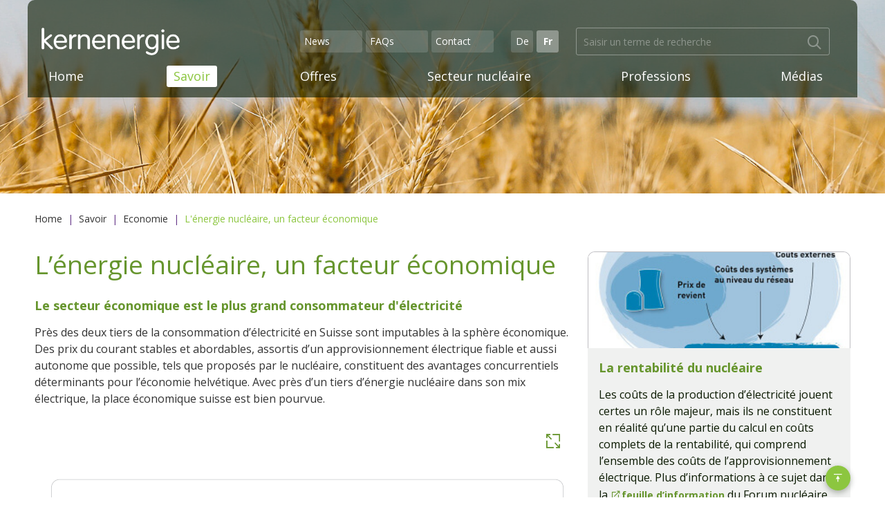

--- FILE ---
content_type: text/html;charset=UTF-8
request_url: https://www.kernenergie.ch/fr/wirtschaftsfaktor-kernenergie.html
body_size: 20396
content:
	<!DOCTYPE HTML>
<html lang="fr-CH">
<head>

    <script>(function(w,d,s,l,i){w[l]=w[l]||[];w[l].push({'gtm.start':
    new Date().getTime(),event:'gtm.js'});var f=d.getElementsByTagName(s)[0],
    j=d.createElement(s),dl=l!='dataLayer'?'&l='+l:'';j.async=true;j.src=
    '//www.googletagmanager.com/gtm.js?id='+i+dl;f.parentNode.insertBefore(j,f);
    })(window,document,'script','dataLayer','GTM-MQR63F');</script>

        <meta name="robots" content="index, follow" />
    <meta name="revisit-after" content="5 days" />
    





<meta charset="UTF-8" />

<title>L'énergie nucléaire, un facteur économique - L'énergie nucléaire, un facteur économique</title>

<meta name="keywords" content="L'énergie, nucléaire,, un, facteur, économique" />
<meta name="description" content="Le secteur économique est le plus grand consommateur d'électricité  Près des deux tiers de la consommation d'électricité en Suisse sont imputables à la sphè" />

<meta name="author" content="energienucleaire.ch" />
<meta name="geo.region" content="CH" />

<link rel="shortcut icon" href="/favicon.ico?_1717677984000" />
<link rel="icon" href="/favicon.ico?_1717677984000" type="image/ico" />

<link rel="canonical" href="https://www.kernenergie.ch/fr/wirtschaftsfaktor-kernenergie.html" />

<link rel="apple-touch-icon" sizes="180x180" href="/img/favicons/apple-touch-icon.png">
<link rel="icon" type="image/png" sizes="32x32" href="/img/favicons/favicon-32x32.png">
<link rel="icon" type="image/png" sizes="16x16" href="/img/favicons/favicon-16x16.png">
<link rel="manifest" href="/img/favicons/manifest.json">
<link rel="mask-icon" href="/img/safari-pinned-tab.svg" color="#66952d">
<meta name="msapplication-TileColor" content="#66952d">
<meta name="theme-color" content="#66952d">

<link href="https://fonts.googleapis.com/css?family=Open+Sans:400,700" rel="stylesheet">

<meta name="viewport" content="initial-scale=1" />

<meta property="og:title" content="L'énergie nucléaire, un facteur économique - L'énergie nucléaire, un facteur économique" />

<meta property="og:type" content="company"/>

<meta property="og:url" content="https://www.kernenergie.ch/fr/wirtschaftsfaktor-kernenergie.html" />
<meta property="og:site_name" content="energienucleaire.ch" />
<meta property="og:description" content="Le secteur économique est le plus grand consommateur d'électricité  Près des deux tiers de la consommation d'électricité en Suisse sont imputables à la sphè"/>

<meta property="og:latitude" content="47.350100" />
<meta property="og:longitude" content="7.902590" />

<meta property="og:locality" content="Olten" />
<meta property="og:street-address" content="Case postale" />
<meta property="og:region" content="Soleure" />
<meta property="og:postal-code" content="4601" />
<meta property="og:country-name" content="CH" />

<meta property="og:email" content="info@swissnuclear.ch" />
<meta property="og:phone_number" content="+41 62 205 20 10" />
<meta property="og:fax_number" content="+41 62 205 20 10"/>

    <meta property="og:image" content="https://www.kernenergie.ch/upload/rm/06-ch-stromverbrauch-2021-f-01-1.png?_=1658396161000" />
    <meta property="og:image:width" content="780" />
    <meta property="og:image:height" content="473" />

<link rel="stylesheet" href="/standard/compressed/9c16398bece51bc281856c91905407f4.css" type="text/css" media="all" />
<link rel="stylesheet" href="/standard/compressed/d5a3835b28dcd49aeb8d4af8efb3bb65.css" type="text/css" media="all" />

<script>
var webroot="/";var languagepath="fr";var isTestingEnvironment=false;var language="fr";var dictBack="Retour";var dict_prj={get:function(key,args){var returnValue=null;for(var tmpKey in this){var tmpValue=this[tmpKey];if(key==tmpKey){returnValue=tmpValue;if(args!=null&&args instanceof Array&&args.length>0)for(var i=0;i<args.length;i++){var replacer=new RegExp("\\{"+i+"\\}","g");returnValue=returnValue.replace(replacer,args[i])}}}return returnValue},"txtCopyright":"energienucl\u00e9aire.ch Un service d'information de swissnuclear","msgBack":"Retour","lblRequiredFields":"Ces champs sont obligatoires.","txtSliderLink":"Poursuivre",
"errForm":"Une erreur est survenue lors de l'envoi de votre demande de contact.","lblRemovetxt":"Souhaitez-vous supprimer l'ensemble de vos donn\u00e9es d'abonnement \u00e0 notre Newsletter? Ou peut \u00eatre simplement conserver un courriel, ou modifier vos donn\u00e9es?","msgFormOk":"Merci! Nous avons bien re\u00e7u votre demande. Nous la traiterons dans les meilleurs d\u00e9lais.","lnkLangEnM":"Anglais","txtMetaUrl":"http://www.kernenergie.ch","txtNewsletterAbo":"S'abonner \u00e0 la Newsletter",
"msgPageSendOk":"Votre message a \u00e9t\u00e9 envoy\u00e9 avec succ\u00e8s au destinataire.","btnSubscribe":"S'inscrire","txtDownload":"T\u00e9l\u00e9charger","txtToNewsOverview":"Vers News","txtNlUnknownSalutation":"Salut","txtContactform":"Formulaire de contact","txtMetaStreet":"Case postale","txtMetaFaxnumber":"+41 62 205 20 10","lnkWebview":"Si ce courriel ne s'affiche pas correctement, cliquez ici.","lnkLangDeM":"Allemand","txtErrorMessage":"Pour continuer, veuillez s\u00e9lectionner une r\u00e9ponse.",
"lblCity":"Lieu","txtContinue":"Continuer","lblUnknownzip":"NPA","txtChannels":"Canaux","txtWrongAnswer":"mauvaises r\u00e9ponses","txtAllCategories":"Veuillez s\u00e9lectionner","txtAnswerlinkTitle":"Vers r\u00e9ponse","txtChooseCategoryTitle":"S\u00e9lectionnez une cat\u00e9gorie","txtDatenschutz":"Datenschutzerkl\u00e4rung","txtMetaEmail":"info@swissnuclear.ch","txtAgendaDate":"Date","lblMrs":"Mme","nlPlaceholderFirstName":"Pr\u00e9nom","textPrevQuestion":"Question pr\u00e9c\u00e9dente","btnNewsletter":"S'abonner \u00e0 la Newsletter",
"btnNlDelete":"Supprimer un abonnement \u00e0 la Newsletter","txtMehrZumThema":"En savoir plus","txtHits":"R\u00e9sultats trouv\u00e9s","txtAgendaAnmeldung":"Inscription","btnSend":"Envoyer","txtCorrect":"Correcte","lnkLangFrM":"Fran\u00e7ais","lblSalutation":"Titre","errRequiredForm":"Veuillez compl\u00e9ter le formulaire, les champs suivants sont vides:","lnkLangIt":"It","txtNlFemaleSalutation":"Madame,","nlPlaceholderMail":"Courriel","lblPhone":"T\u00e9l\u00e9phone","txtNoContentFound":"Aucun r\u00e9sultat trouv\u00e9",
"txtToSitemap":"Vers sitemap","txtToSearchForm":"Vers formulaire de recherche","txtShowNewsResults":"Afficher {0} - {1} News sur {2}","txtNextQuestion":"Question suivante","lblZip":"NPA","txtMenu":"Menu","rmReactorAnimBullet":"Reaktor-Animation Schicht 1","txtHomePage":"Aller \u00e0 la page d'accueil","txtAgendaCity":"Lieu","rmReactorAnimSubBullet":"Reaktor-Animation Schicht 2","lblClear":"Oui, je souhaite supprimer mon courriel {0} de la liste des destinataires de la Newsletter.","txtMetaFirm":"energienucleaire.ch",
"txtSearch":"Saisir un terme de recherche","txtSearchTerm":"Terme de recherche","txtMore":"Plus d'information","txtToMainNavigation":"Vers navigation principale","lblOccupation":"Profession","txtNlMaleSalutation":"Monsieur,","txtFinalMessage":'Cliquez sur le bouton "R\u00e9solution" en bas \u00e0 gauche et v\u00e9rifiez les questions auxquelles vous avez r\u00e9pondu correctement et celles auxquelles vous avez r\u00e9pondu incorrectement. Pour chaque question, vous pouvez en savoir plus sur le sujet en cliquant sur le bouton "En savoir plus".',
"txtToContactform":"Vers formulaire de contact","txtNewsletterInfo2":"Vos donn\u00e9es ne seront pas transf\u00e9r\u00e9es. VOus pouvez vous d\u00e9sabonner \u00e0 tout moment.","nlPlaceholderSalut2":"Titre","txtNewsletter":"Newsletter","nlPlaceholderSalut1":"Anrede (Herr / Frau)","lblUpdate":"Actualiser Newsletter","txtMetaPhonenumber":"+41 62 205 20 10","txtOverview":"Vue d'ensemble","errRequiredChannel":"Vous devez s\u00e9lectionner au moins un canal.","lnkLangDe":"De","txtCopyRightBy":"\x26#169; by",
"txtMetaCountry":"CH","txtLong":"7.902590","lblLastname":"Nom","txtNewsletterSidebar":"Abonnez-vous \u00e0 notre Newsletter, et nous vous tiendront inform\u00e9:","txtClose":"Fermer","txtHitsFound":"{0} R\u00e9sultats de recherche","lblComments":"Message","txtToMainContent":"Vers contenu principal","txtSearchForm":"Formulaire de recherche","txtScore":"Voici votre \u00e9valuation personnelle.","txtMetaRegion":"Soleure","txtMetaCity":"Olten","txtReadMore":"Lire plus","nlPlaceholderLastName":"Nom","txtAgendaOrganisator":"Organisateur",
"txtPOBox":"","lblUnknowncity":"Lieu","lblFirstname":"Pr\u00e9nom","txtMetaZIP":"4601","txtShowSearchResults":"Afficher {0} - {1} sur {2}","lblComment":"Remarques","txtNews":"News","txtContact":"Contact","txtToArticle":"Vers l'article","txtWelcome":"Bienvenue au jeu-questionnaire","txtCancel":"Annuler","txtLat":"47.350100","rmAgendaTitle":"Agenda","lnkLangEn":"Ang","lnkLangItM":"Italien","txtToOverview":"Vers aper\u00e7u","lblMr":"M.","txtCorrectAnswer":"bonnes r\u00e9ponses","errRequiredFields":"Certains champs du formulaire n'ont pas \u00e9t\u00e9 renseign\u00e9s. Veuillez les remplir les champs vides.",
"lnkReadmore":"Poursuivre?","lblAddressline1":"Rue","txtNewsletterInfo":"Abonnez-vous, et profitez! Venez d\u00e9couvrir nos univers th\u00e9matiques, nos nouveaut\u00e9s, nos exclusivit\u00e9s et nos avantages! Nous vous remercions pour votre inscription \u00e0 notre Newsletter.","txtAnimationLoad":"Animation wird geladen","lblEmail":"Courriel","txtMoreInfo":"En savoir plus","lblCompany":"Entreprise","txtBack":"Retour","txtZumGespraech":"Vers l\u2019entretiens","txtToHomepage":"Vers page d'accueil",
"txtBackToOverview":"Retour \u00e0 l'aper\u00e7u","txtHome":"Home","lnkLangFr":"Fr","txtWrong":"Faux","txtAnswers":"Dissolution","btnNlUpdate":"Modifier un abonnement \u00e0 la Newsletter"};
</script>
<script defer src="/standard/compressed/7b2b7944ecbb4da792391b97d70b2f00.js"></script>
    <script src="https://cdn.jsdelivr.net/npm/vue@2.6.6/dist/vue.js"></script>
    <script src="https://cdn.jsdelivr.net/npm/promise-polyfill@8/dist/polyfill.min.js"></script>
    <script src="https://cdnjs.cloudflare.com/ajax/libs/axios/0.18.0/axios.min.js"></script>
</head>






<body  class="pagelayout1">
    <!-- Google Tag Manager -->
    <noscript><iframe src="//www.googletagmanager.com/ns.html?id=GTM-MQR63F"
    height="0" width="0" style="display:none;visibility:hidden"></iframe></noscript>
    <!-- End Google Tag Manager -->

    
        <div class="accesskey-wrapper">
        <a href="/" accesskey="0">Vers page d'accueil</a>
        <a href="#navigation" accesskey="1">Vers navigation principale</a>
        <a href="#maincontent" accesskey="2">Vers contenu principal</a>
        <a href="/fr/contactform.html" accesskey="3">Vers formulaire de contact</a>
        <a href="#searchtext" accesskey="5">Vers formulaire de recherche</a>
    </div>

        <div id="printheader">
        <img id="printlogo" src="/img/logo@2x.png?_1717677984000" width="200" height="60" alt="energienucleaire.ch" title="energienucleaire.ch">
        <div itemscope itemtype="http://schema.org/Organization">
            <span itemprop="name">energienucleaire.ch</span>
            <div itemprop="address" itemscope itemtype="http://schema.org/PostalAddress">
                <span itemprop="streetAddress">Case postale</span><br />
                <span itemprop="postalCode">4601</span>
                <span itemprop="addressLocality">Olten, CH</span>
            </div>
            <span itemprop="telephone">+41 62 205 20 10,</span><br />
            <span itemprop="email">info@swissnuclear.ch</span>
        </div>
    </div>

        <div class="offcanvas-sidebar">
        <div class="offcanvas-sidebar__header">

            <div class="row">
                <div class="small-12 columns header__mobile">
                    <div class="menu-btn-wrapper">
                        <a class="menu-btn menu-btn--close js-offcanvas-close">
                            <span class="menu-btn__text">Fermer</span>
                        </a>
                    </div>
                    <section class="sitebranding">
                        <a class="sitebranding__link" href="/fr/" title="energienucleaire.ch">
                          <img class="sitebranding__image" src="/img/logo-mobile.png?_1717677984000" srcset="/img/logo-mobile.png?_1717677984000 1x, /img/logo-mobile@2x.png?_1717677984000 2x" width="123" height="25" alt="energienucleaire.ch" title="energienucleaire.ch">
                        </a>
                    </section>
                    <a href="#" class="mainheader-mobile__btn-search js-search-mobile-btn">
                        <div class="btn__icn icon-Search"></div>
                    </a>
                    <div class="search-mobile hide-for-large js-search-mobile">
                        <div class="search-mobile__header">
                            <form class="search-mobile__form" action="#" onsubmit="event.preventDefault();" novalidate="novalidate">
                                <fieldset class="search-mobile__fieldset">
                                    <input name="q" id="searchtext-mobile" autocomplete="off" class="search-mobile__input js-search-field" placeholder="Saisir un terme de recherche" type="search" value="">
                                    <button class="search-mobile__submit" type="submit" title="Saisir un terme de recherche"></button>
                                </fieldset>
                            </form>
                            <a href="#" class="search-mobile__cancel js-search-mobile-cancel">Annuler</a>
                        </div>
                        <div class="search-suggestions-mobile js-search-result-container"></div>
                    </div>
                </div>
            </div>
                <nav class="mainnav-mobile slinky-menu" id="js-mainnav-mobile">
        <ul class="mainnav-mobile__list mainnav-mobile__list-level1">
                            
                                
                                                
                <li class="mainnav-mobile__item mainnav-mobile__item-level1  ">

                    
                    <a class="mainnav-mobile__link mainnav-mobile__link-level1" href="/fr/home.html" >
                        Home
                    </a>
                                    </li>
                            
                                
                                                                
                <li class="mainnav-mobile__item mainnav-mobile__item-level1 mainnav-mobile__item-level1--hassub  mainnav-mobile__item-level1--active">

                    
                    <a class="mainnav-mobile__link mainnav-mobile__link-level1" href="/fr/comment-fonctionne-une-centrale-nucleaire-_content---1--1067.html" >
                        Savoir
                    </a>
                                            <ul class="mainnav-mobile__list mainnav-mobile__list-level2">

                                                                                        <li class="mainnav-mobile__item mainnav-mobile__item-level2 ">
                                    <a class="mainnav-mobile__link mainnav-mobile__link-level2" href="/fr/comment-fonctionne-une-centrale-nucleaire-_content---1--1067.html" >
                                        Vue d'ensemble Savoir
                                    </a>
                                </li>
                            
                            
                                                                                                
                                <li class="mainnav-mobile__item mainnav-mobile__item-level2 mainnav-mobile__item-level2--hassub  ">
                                    <a class="mainnav-mobile__link mainnav-mobile__link-level2" href="http://www2.kernenergie.ch/fr/comment-fonctionne-une-centrale-nucleaire-_content---1--1067.html" >
                                        <span class="mainnav-mobile__linktext-level2">L'&eacute;lectricit&eacute; issue de l'&eacute;nergie nucl&eacute;aire</span>
                                    </a>

                                                                            <ul class="mainnav-mobile__list mainnav-mobile__list-level3">

                                                                                                                                        <li class="mainnav-mobile__item mainnav-mobile__item-level3 ">
                                                    <a class="mainnav-mobile__link mainnav-mobile__link-level3" href="http://www2.kernenergie.ch/fr/comment-fonctionne-une-centrale-nucleaire-_content---1--1067.html" >
                                                        Vue d'ensemble L'&eacute;lectricit&eacute; issue de l'&eacute;nergie nucl&eacute;aire
                                                    </a>
                                                </li>
                                            
                                            
                                                <li class="mainnav-mobile__item mainnav-mobile__item-level3 ">
                                                    <a class="mainnav-mobile__link mainnav-mobile__link-level3" href="/fr/comment-fonctionne-une-centrale-nucleaire-_content---1--1067.html" >
                                                        <span class="mainnav-mobile__linktext-level3">Comment fonctionne une centrale nucl&eacute;aire</span>
                                                    </a>
                                                </li>
                                            
                                                <li class="mainnav-mobile__item mainnav-mobile__item-level3 ">
                                                    <a class="mainnav-mobile__link mainnav-mobile__link-level3" href="/fr/les-centrales-nucleaires-suisses-_content---1--1068.html" >
                                                        <span class="mainnav-mobile__linktext-level3">Les centrales nucl&eacute;aires suisses</span>
                                                    </a>
                                                </li>
                                            
                                                <li class="mainnav-mobile__item mainnav-mobile__item-level3 ">
                                                    <a class="mainnav-mobile__link mainnav-mobile__link-level3" href="/fr/le-mix-electrique-suisse-_content---1--1069.html" >
                                                        <span class="mainnav-mobile__linktext-level3">Le mix &eacute;lectrique suisse</span>
                                                    </a>
                                                </li>
                                            
                                                <li class="mainnav-mobile__item mainnav-mobile__item-level3 ">
                                                    <a class="mainnav-mobile__link mainnav-mobile__link-level3" href="/fr/l-energie-nucleaire-dans-le-monde-_content---1--1071.html" >
                                                        <span class="mainnav-mobile__linktext-level3">L'&eacute;nergie nucl&eacute;aire dans le monde</span>
                                                    </a>
                                                </li>
                                            
                                                <li class="mainnav-mobile__item mainnav-mobile__item-level3 ">
                                                    <a class="mainnav-mobile__link mainnav-mobile__link-level3" href="/fr/faq.html" >
                                                        <span class="mainnav-mobile__linktext-level3">Questions et r&eacute;ponses</span>
                                                    </a>
                                                </li>
                                                                                    </ul>
                                                                    </li>
                            
                                                                                                
                                <li class="mainnav-mobile__item mainnav-mobile__item-level2 mainnav-mobile__item-level2--hassub  ">
                                    <a class="mainnav-mobile__link mainnav-mobile__link-level2" href="http://www2.kernenergie.ch/fr/Sicherheit-in-Kernkraftwerken.html" >
                                        <span class="mainnav-mobile__linktext-level2">La s&eacute;curit&eacute; dans les centrales nucl&eacute;aires</span>
                                    </a>

                                                                            <ul class="mainnav-mobile__list mainnav-mobile__list-level3">

                                                                                                                                        <li class="mainnav-mobile__item mainnav-mobile__item-level3 ">
                                                    <a class="mainnav-mobile__link mainnav-mobile__link-level3" href="http://www2.kernenergie.ch/fr/Sicherheit-in-Kernkraftwerken.html" >
                                                        Vue d'ensemble La s&eacute;curit&eacute; dans les centrales nucl&eacute;aires
                                                    </a>
                                                </li>
                                            
                                            
                                                <li class="mainnav-mobile__item mainnav-mobile__item-level3 ">
                                                    <a class="mainnav-mobile__link mainnav-mobile__link-level3" href="/fr/Sicherheit-in-Kernkraftwerken.html" >
                                                        <span class="mainnav-mobile__linktext-level3">La s&eacute;curit&eacute; dans les centrales nucl&eacute;aires</span>
                                                    </a>
                                                </li>
                                            
                                                <li class="mainnav-mobile__item mainnav-mobile__item-level3 ">
                                                    <a class="mainnav-mobile__link mainnav-mobile__link-level3" href="/fr/une-protection-complete-_content---1--1074.html" >
                                                        <span class="mainnav-mobile__linktext-level3">Une protection compl&egrave;te</span>
                                                    </a>
                                                </li>
                                            
                                                <li class="mainnav-mobile__item mainnav-mobile__item-level3 ">
                                                    <a class="mainnav-mobile__link mainnav-mobile__link-level3" href="/fr/la-surveillance-des-autorites-_content---1--1075.html" >
                                                        <span class="mainnav-mobile__linktext-level3">La surveillance des autorit&eacute;s</span>
                                                    </a>
                                                </li>
                                            
                                                <li class="mainnav-mobile__item mainnav-mobile__item-level3 ">
                                                    <a class="mainnav-mobile__link mainnav-mobile__link-level3" href="/fr/les-transports-_content---1--1076.html" >
                                                        <span class="mainnav-mobile__linktext-level3">Les transports</span>
                                                    </a>
                                                </li>
                                            
                                                <li class="mainnav-mobile__item mainnav-mobile__item-level3 ">
                                                    <a class="mainnav-mobile__link mainnav-mobile__link-level3" href="/fr/les-centrales-nucleaires-modernes-_content---1--1077.html" >
                                                        <span class="mainnav-mobile__linktext-level3">Les centrales nucl&eacute;aires modernes</span>
                                                    </a>
                                                </li>
                                                                                    </ul>
                                                                    </li>
                            
                                                                                                
                                <li class="mainnav-mobile__item mainnav-mobile__item-level2 mainnav-mobile__item-level2--hassub  mainnav-mobile__item-level2--active">
                                    <a class="mainnav-mobile__link mainnav-mobile__link-level2" href="http://www2.kernenergie.ch/fr/wirtschaftsfaktor-kernenergie.html" >
                                        <span class="mainnav-mobile__linktext-level2">Economie</span>
                                    </a>

                                                                            <ul class="mainnav-mobile__list mainnav-mobile__list-level3">

                                                                                                                                        <li class="mainnav-mobile__item mainnav-mobile__item-level3 ">
                                                    <a class="mainnav-mobile__link mainnav-mobile__link-level3" href="http://www2.kernenergie.ch/fr/wirtschaftsfaktor-kernenergie.html" >
                                                        Vue d'ensemble Economie
                                                    </a>
                                                </li>
                                            
                                            
                                                <li class="mainnav-mobile__item mainnav-mobile__item-level3 mainnav-mobile__item-level3--active">
                                                    <a class="mainnav-mobile__link mainnav-mobile__link-level3" href="/fr/wirtschaftsfaktor-kernenergie.html" >
                                                        <span class="mainnav-mobile__linktext-level3">L'&eacute;nergie nucl&eacute;aire, un facteur &eacute;conomique</span>
                                                    </a>
                                                </li>
                                            
                                                <li class="mainnav-mobile__item mainnav-mobile__item-level3 ">
                                                    <a class="mainnav-mobile__link mainnav-mobile__link-level3" href="/fr/faits-et-chiffres-_content---1--1079.html" >
                                                        <span class="mainnav-mobile__linktext-level3">Faits et chiffres</span>
                                                    </a>
                                                </li>
                                            
                                                <li class="mainnav-mobile__item mainnav-mobile__item-level3 ">
                                                    <a class="mainnav-mobile__link mainnav-mobile__link-level3" href="/fr/securite-d-approvisionnement-_content---1--1080.html" >
                                                        <span class="mainnav-mobile__linktext-level3">S&eacute;curit&eacute; d'approvisionnement</span>
                                                    </a>
                                                </li>
                                                                                    </ul>
                                                                    </li>
                            
                                                                                                
                                <li class="mainnav-mobile__item mainnav-mobile__item-level2 mainnav-mobile__item-level2--hassub  ">
                                    <a class="mainnav-mobile__link mainnav-mobile__link-level2" href="/de/energieeffizienz.html" >
                                        <span class="mainnav-mobile__linktext-level2">Environnement</span>
                                    </a>

                                                                            <ul class="mainnav-mobile__list mainnav-mobile__list-level3">

                                                                                                                                        <li class="mainnav-mobile__item mainnav-mobile__item-level3 ">
                                                    <a class="mainnav-mobile__link mainnav-mobile__link-level3" href="/de/energieeffizienz.html" >
                                                        Vue d'ensemble Environnement
                                                    </a>
                                                </li>
                                            
                                            
                                                <li class="mainnav-mobile__item mainnav-mobile__item-level3 ">
                                                    <a class="mainnav-mobile__link mainnav-mobile__link-level3" href="/fr/energieeffizienz.html" >
                                                        <span class="mainnav-mobile__linktext-level3">Efficacit&eacute; &eacute;nerg&eacute;tique</span>
                                                    </a>
                                                </li>
                                            
                                                <li class="mainnav-mobile__item mainnav-mobile__item-level3 ">
                                                    <a class="mainnav-mobile__link mainnav-mobile__link-level3" href="/fr/protection-du-climat-_content---1--1082.html" >
                                                        <span class="mainnav-mobile__linktext-level3">Protection du climat</span>
                                                    </a>
                                                </li>
                                            
                                                <li class="mainnav-mobile__item mainnav-mobile__item-level3 ">
                                                    <a class="mainnav-mobile__link mainnav-mobile__link-level3" href="/fr/bilan-ecologique-_content---1--1083.html" >
                                                        <span class="mainnav-mobile__linktext-level3">Bilan &eacute;cologique</span>
                                                    </a>
                                                </li>
                                                                                    </ul>
                                                                    </li>
                            
                                                                                                
                                <li class="mainnav-mobile__item mainnav-mobile__item-level2 mainnav-mobile__item-level2--hassub  ">
                                    <a class="mainnav-mobile__link mainnav-mobile__link-level2" href="/fr/element-uran.html" >
                                        <span class="mainnav-mobile__linktext-level2">Uranium et radioactivit&eacute;</span>
                                    </a>

                                                                            <ul class="mainnav-mobile__list mainnav-mobile__list-level3">

                                                                                                                                        <li class="mainnav-mobile__item mainnav-mobile__item-level3 ">
                                                    <a class="mainnav-mobile__link mainnav-mobile__link-level3" href="/fr/element-uran.html" >
                                                        Vue d'ensemble Uranium et radioactivit&eacute;
                                                    </a>
                                                </li>
                                            
                                            
                                                <li class="mainnav-mobile__item mainnav-mobile__item-level3 ">
                                                    <a class="mainnav-mobile__link mainnav-mobile__link-level3" href="/fr/element-uran.html" >
                                                        <span class="mainnav-mobile__linktext-level3">L'&eacute;l&eacute;ment uranium</span>
                                                    </a>
                                                </li>
                                            
                                                <li class="mainnav-mobile__item mainnav-mobile__item-level3 ">
                                                    <a class="mainnav-mobile__link mainnav-mobile__link-level3" href="/fr/uranium-matiere-premiere-_content---1--1085.html" >
                                                        <span class="mainnav-mobile__linktext-level3">Uranium, mati&egrave;re premi&egrave;re</span>
                                                    </a>
                                                </li>
                                            
                                                <li class="mainnav-mobile__item mainnav-mobile__item-level3 ">
                                                    <a class="mainnav-mobile__link mainnav-mobile__link-level3" href="/fr/radioactivite-_content---1--1086.html" >
                                                        <span class="mainnav-mobile__linktext-level3">Radioactivit&eacute;</span>
                                                    </a>
                                                </li>
                                            
                                                <li class="mainnav-mobile__item mainnav-mobile__item-level3 ">
                                                    <a class="mainnav-mobile__link mainnav-mobile__link-level3" href="/fr/radioprotection-_content---1--1087.html" >
                                                        <span class="mainnav-mobile__linktext-level3">Radioprotection</span>
                                                    </a>
                                                </li>
                                            
                                                <li class="mainnav-mobile__item mainnav-mobile__item-level3 ">
                                                    <a class="mainnav-mobile__link mainnav-mobile__link-level3" href="/fr/cycle-du-combustible-_content---1--1088.html" >
                                                        <span class="mainnav-mobile__linktext-level3">Cycle du combustible</span>
                                                    </a>
                                                </li>
                                                                                    </ul>
                                                                    </li>
                            
                                                                                                
                                <li class="mainnav-mobile__item mainnav-mobile__item-level2 mainnav-mobile__item-level2--hassub  ">
                                    <a class="mainnav-mobile__link mainnav-mobile__link-level2" href="/fr/gestion-des-dechets-_content---1--1044.html" >
                                        <span class="mainnav-mobile__linktext-level2">Gestion des d&eacute;chets</span>
                                    </a>

                                                                            <ul class="mainnav-mobile__list mainnav-mobile__list-level3">

                                                                                                                                        <li class="mainnav-mobile__item mainnav-mobile__item-level3 ">
                                                    <a class="mainnav-mobile__link mainnav-mobile__link-level3" href="/fr/gestion-des-dechets-_content---1--1044.html" >
                                                        Vue d'ensemble Gestion des d&eacute;chets
                                                    </a>
                                                </li>
                                            
                                            
                                                <li class="mainnav-mobile__item mainnav-mobile__item-level3 ">
                                                    <a class="mainnav-mobile__link mainnav-mobile__link-level3" href="/fr/ueberblick.html" >
                                                        <span class="mainnav-mobile__linktext-level3">Vue d'ensemble</span>
                                                    </a>
                                                </li>
                                            
                                                <li class="mainnav-mobile__item mainnav-mobile__item-level3 ">
                                                    <a class="mainnav-mobile__link mainnav-mobile__link-level3" href="/fr/les-dechets-_content---1--1090.html" >
                                                        <span class="mainnav-mobile__linktext-level3">Les d&eacute;ch&ecirc;ts</span>
                                                    </a>
                                                </li>
                                            
                                                <li class="mainnav-mobile__item mainnav-mobile__item-level3 ">
                                                    <a class="mainnav-mobile__link mainnav-mobile__link-level3" href="/fr/concept-de-gestion-des-dechets-_content---1--1091.html" >
                                                        <span class="mainnav-mobile__linktext-level3">Concept de gestion des d&eacute;ch&ecirc;ts</span>
                                                    </a>
                                                </li>
                                            
                                                <li class="mainnav-mobile__item mainnav-mobile__item-level3 ">
                                                    <a class="mainnav-mobile__link mainnav-mobile__link-level3" href="/fr/securite-_content---1--1092.html" >
                                                        <span class="mainnav-mobile__linktext-level3">S&eacute;curit&eacute;</span>
                                                    </a>
                                                </li>
                                            
                                                <li class="mainnav-mobile__item mainnav-mobile__item-level3 ">
                                                    <a class="mainnav-mobile__link mainnav-mobile__link-level3" href="/fr/choix-du-site-_content---1--1093.html" >
                                                        <span class="mainnav-mobile__linktext-level3">Choix du site</span>
                                                    </a>
                                                </li>
                                            
                                                <li class="mainnav-mobile__item mainnav-mobile__item-level3 ">
                                                    <a class="mainnav-mobile__link mainnav-mobile__link-level3" href="/fr/financement-_content---1--1094.html" >
                                                        <span class="mainnav-mobile__linktext-level3">Financement</span>
                                                    </a>
                                                </li>
                                            
                                                <li class="mainnav-mobile__item mainnav-mobile__item-level3 ">
                                                    <a class="mainnav-mobile__link mainnav-mobile__link-level3" href="/fr/desaffectation-des-centrales-_content---1--1095.html" >
                                                        <span class="mainnav-mobile__linktext-level3">D&eacute;saffectation des centrales</span>
                                                    </a>
                                                </li>
                                                                                    </ul>
                                                                    </li>
                            
                                                                                                
                                <li class="mainnav-mobile__item mainnav-mobile__item-level2 mainnav-mobile__item-level2--hassub  ">
                                    <a class="mainnav-mobile__link mainnav-mobile__link-level2" href="/fr/schweizer_gesetzesgrundlagen.html" >
                                        <span class="mainnav-mobile__linktext-level2">Politique et soci&eacute;t&eacute;</span>
                                    </a>

                                                                            <ul class="mainnav-mobile__list mainnav-mobile__list-level3">

                                                                                                                                        <li class="mainnav-mobile__item mainnav-mobile__item-level3 ">
                                                    <a class="mainnav-mobile__link mainnav-mobile__link-level3" href="/fr/schweizer_gesetzesgrundlagen.html" >
                                                        Vue d'ensemble Politique et soci&eacute;t&eacute;
                                                    </a>
                                                </li>
                                            
                                            
                                                <li class="mainnav-mobile__item mainnav-mobile__item-level3 ">
                                                    <a class="mainnav-mobile__link mainnav-mobile__link-level3" href="/fr/schweizer_gesetzesgrundlagen.html" >
                                                        <span class="mainnav-mobile__linktext-level3">Bases l&eacute;gales</span>
                                                    </a>
                                                </li>
                                            
                                                <li class="mainnav-mobile__item mainnav-mobile__item-level3 ">
                                                    <a class="mainnav-mobile__link mainnav-mobile__link-level3" href="/fr/la-politique-energetique-suisse-_content---1--1097.html" >
                                                        <span class="mainnav-mobile__linktext-level3">La politique &eacute;nerg&eacute;tique suisse</span>
                                                    </a>
                                                </li>
                                            
                                                <li class="mainnav-mobile__item mainnav-mobile__item-level3 ">
                                                    <a class="mainnav-mobile__link mainnav-mobile__link-level3" href="/fr/acceptation-_content---1--1098.html" >
                                                        <span class="mainnav-mobile__linktext-level3">Acceptation</span>
                                                    </a>
                                                </li>
                                            
                                                <li class="mainnav-mobile__item mainnav-mobile__item-level3 ">
                                                    <a class="mainnav-mobile__link mainnav-mobile__link-level3" href="/fr/un-avenir-incertain-pour-l-electricite-suisse-_content---1--1099.html" >
                                                        <span class="mainnav-mobile__linktext-level3">Un avenir incertain pour l'&eacute;lectricit&eacute; suisse</span>
                                                    </a>
                                                </li>
                                            
                                                <li class="mainnav-mobile__item mainnav-mobile__item-level3 ">
                                                    <a class="mainnav-mobile__link mainnav-mobile__link-level3" href="/fr/bases-internationales-_content---1--1100.html" >
                                                        <span class="mainnav-mobile__linktext-level3">Bases internationales</span>
                                                    </a>
                                                </li>
                                                                                    </ul>
                                                                    </li>
                            
                                                                                                
                                <li class="mainnav-mobile__item mainnav-mobile__item-level2 mainnav-mobile__item-level2--hassub  ">
                                    <a class="mainnav-mobile__link mainnav-mobile__link-level2" href="/fr/risque-et-chance.html" >
                                        <span class="mainnav-mobile__linktext-level2">Accidents</span>
                                    </a>

                                                                            <ul class="mainnav-mobile__list mainnav-mobile__list-level3">

                                                                                                                                        <li class="mainnav-mobile__item mainnav-mobile__item-level3 ">
                                                    <a class="mainnav-mobile__link mainnav-mobile__link-level3" href="/fr/risque-et-chance.html" >
                                                        Vue d'ensemble Accidents
                                                    </a>
                                                </li>
                                            
                                            
                                                <li class="mainnav-mobile__item mainnav-mobile__item-level3 ">
                                                    <a class="mainnav-mobile__link mainnav-mobile__link-level3" href="/fr/risque-et-chance.html" >
                                                        <span class="mainnav-mobile__linktext-level3">Risque et chance</span>
                                                    </a>
                                                </li>
                                            
                                                <li class="mainnav-mobile__item mainnav-mobile__item-level3 ">
                                                    <a class="mainnav-mobile__link mainnav-mobile__link-level3" href="/fr/l-echelle-ines-_content---1--1102.html" >
                                                        <span class="mainnav-mobile__linktext-level3">L'&eacute;chelle INES</span>
                                                    </a>
                                                </li>
                                            
                                                <li class="mainnav-mobile__item mainnav-mobile__item-level3 ">
                                                    <a class="mainnav-mobile__link mainnav-mobile__link-level3" href="/fr/protection-en-cas-d-urgence-_content---1--1165.html" >
                                                        <span class="mainnav-mobile__linktext-level3">Protection en cas d'urgence</span>
                                                    </a>
                                                </li>
                                            
                                                <li class="mainnav-mobile__item mainnav-mobile__item-level3 ">
                                                    <a class="mainnav-mobile__link mainnav-mobile__link-level3" href="/fr/la-responsabilite-civile-des-installations-nucleaires-_content---1--1103.html" >
                                                        <span class="mainnav-mobile__linktext-level3">La r&eacute;sponsabilit&eacute; civile des installations nucl&eacute;aires</span>
                                                    </a>
                                                </li>
                                            
                                                <li class="mainnav-mobile__item mainnav-mobile__item-level3 ">
                                                    <a class="mainnav-mobile__link mainnav-mobile__link-level3" href="/fr/three-mile-island-_content---1--1104.html" >
                                                        <span class="mainnav-mobile__linktext-level3">Three Mile Island</span>
                                                    </a>
                                                </li>
                                            
                                                <li class="mainnav-mobile__item mainnav-mobile__item-level3 ">
                                                    <a class="mainnav-mobile__link mainnav-mobile__link-level3" href="/fr/tchernobyl-_content---1--1105.html" >
                                                        <span class="mainnav-mobile__linktext-level3">Tchernobyl</span>
                                                    </a>
                                                </li>
                                            
                                                <li class="mainnav-mobile__item mainnav-mobile__item-level3 ">
                                                    <a class="mainnav-mobile__link mainnav-mobile__link-level3" href="/fr/fukushima-_content---1--1106.html" >
                                                        <span class="mainnav-mobile__linktext-level3">Fukushima</span>
                                                    </a>
                                                </li>
                                                                                    </ul>
                                                                    </li>
                            
                                                                                                
                                <li class="mainnav-mobile__item mainnav-mobile__item-level2 mainnav-mobile__item-level2--hassub  ">
                                    <a class="mainnav-mobile__link mainnav-mobile__link-level2" href="/de/kernspaltung-zukunft.html" >
                                        <span class="mainnav-mobile__linktext-level2">Avenir</span>
                                    </a>

                                                                            <ul class="mainnav-mobile__list mainnav-mobile__list-level3">

                                                                                                                                        <li class="mainnav-mobile__item mainnav-mobile__item-level3 ">
                                                    <a class="mainnav-mobile__link mainnav-mobile__link-level3" href="/de/kernspaltung-zukunft.html" >
                                                        Vue d'ensemble Avenir
                                                    </a>
                                                </li>
                                            
                                            
                                                <li class="mainnav-mobile__item mainnav-mobile__item-level3 ">
                                                    <a class="mainnav-mobile__link mainnav-mobile__link-level3" href="/fr/fission-nucleaire-_content---1--1107.html" >
                                                        <span class="mainnav-mobile__linktext-level3">Fission nucl&eacute;aire</span>
                                                    </a>
                                                </li>
                                            
                                                <li class="mainnav-mobile__item mainnav-mobile__item-level3 ">
                                                    <a class="mainnav-mobile__link mainnav-mobile__link-level3" href="/fr/fusion-nucleaire-_content---1--1108.html" >
                                                        <span class="mainnav-mobile__linktext-level3">Fusion nucl&eacute;aire</span>
                                                    </a>
                                                </li>
                                                                                    </ul>
                                                                    </li>
                                                    </ul>
                                    </li>
                            
                                
                                                                
                <li class="mainnav-mobile__item mainnav-mobile__item-level1 mainnav-mobile__item-level1--hassub  ">

                    
                    <a class="mainnav-mobile__link mainnav-mobile__link-level1" href="/fr/excursions-_content---1--1021.html" >
                        Offres
                    </a>
                                            <ul class="mainnav-mobile__list mainnav-mobile__list-level2">

                                                                                        <li class="mainnav-mobile__item mainnav-mobile__item-level2 ">
                                    <a class="mainnav-mobile__link mainnav-mobile__link-level2" href="/fr/excursions-_content---1--1021.html" >
                                        Vue d'ensemble Offres
                                    </a>
                                </li>
                            
                            
                                                                
                                <li class="mainnav-mobile__item mainnav-mobile__item-level2  ">
                                    <a class="mainnav-mobile__link mainnav-mobile__link-level2" href="/fr/excursions-_content---1--1021.html" >
                                        <span class="mainnav-mobile__linktext-level2">Excursions</span>
                                    </a>

                                                                    </li>
                            
                                                                
                                <li class="mainnav-mobile__item mainnav-mobile__item-level2  ">
                                    <a class="mainnav-mobile__link mainnav-mobile__link-level2" href="/fr/visites-guidees-_content---1--1163.html" >
                                        <span class="mainnav-mobile__linktext-level2">Visites guid&eacute;es</span>
                                    </a>

                                                                    </li>
                            
                                                                
                                <li class="mainnav-mobile__item mainnav-mobile__item-level2  ">
                                    <a class="mainnav-mobile__link mainnav-mobile__link-level2" href="/fr/education-_content---1--1022.html" >
                                        <span class="mainnav-mobile__linktext-level2">Education</span>
                                    </a>

                                                                    </li>
                            
                                                                                                
                                <li class="mainnav-mobile__item mainnav-mobile__item-level2 mainnav-mobile__item-level2--hassub  ">
                                    <a class="mainnav-mobile__link mainnav-mobile__link-level2" href="/fr/distractions-_content---1--1023.html" >
                                        <span class="mainnav-mobile__linktext-level2">Distractions</span>
                                    </a>

                                                                            <ul class="mainnav-mobile__list mainnav-mobile__list-level3">

                                                                                                                                        <li class="mainnav-mobile__item mainnav-mobile__item-level3 ">
                                                    <a class="mainnav-mobile__link mainnav-mobile__link-level3" href="/fr/distractions-_content---1--1023.html" >
                                                        Vue d'ensemble Distractions
                                                    </a>
                                                </li>
                                            
                                            
                                                <li class="mainnav-mobile__item mainnav-mobile__item-level3 ">
                                                    <a class="mainnav-mobile__link mainnav-mobile__link-level3" href="/fr/easy-pour-les-debutants-_content---1--1167.html" >
                                                        <span class="mainnav-mobile__linktext-level3">Easy &ndash; pour les d&eacute;butants</span>
                                                    </a>
                                                </li>
                                            
                                                <li class="mainnav-mobile__item mainnav-mobile__item-level3 ">
                                                    <a class="mainnav-mobile__link mainnav-mobile__link-level3" href="/fr/medium-pour-les-avances-_content---1--1168.html" >
                                                        <span class="mainnav-mobile__linktext-level3">Medium &ndash; pour les avanc&eacute;s</span>
                                                    </a>
                                                </li>
                                            
                                                <li class="mainnav-mobile__item mainnav-mobile__item-level3 ">
                                                    <a class="mainnav-mobile__link mainnav-mobile__link-level3" href="/fr/advanced-pour-les-experts-_content---1--1169.html" >
                                                        <span class="mainnav-mobile__linktext-level3">Advanced &ndash; pour les experts</span>
                                                    </a>
                                                </li>
                                                                                    </ul>
                                                                    </li>
                            
                                                                                                
                                <li class="mainnav-mobile__item mainnav-mobile__item-level2 mainnav-mobile__item-level2--hassub  ">
                                    <a class="mainnav-mobile__link mainnav-mobile__link-level2" href="/fr/materiel-scolaire-_content---1--1024.html" >
                                        <span class="mainnav-mobile__linktext-level2">Mat&eacute;riel scolaire</span>
                                    </a>

                                                                            <ul class="mainnav-mobile__list mainnav-mobile__list-level3">

                                                                                                                                        <li class="mainnav-mobile__item mainnav-mobile__item-level3 ">
                                                    <a class="mainnav-mobile__link mainnav-mobile__link-level3" href="/fr/materiel-scolaire-_content---1--1024.html" >
                                                        Vue d'ensemble Mat&eacute;riel scolaire
                                                    </a>
                                                </li>
                                            
                                            
                                                <li class="mainnav-mobile__item mainnav-mobile__item-level3 ">
                                                    <a class="mainnav-mobile__link mainnav-mobile__link-level3" href="/fr/lecons-_content---1--1029.html" >
                                                        <span class="mainnav-mobile__linktext-level3">Le&ccedil;ons</span>
                                                    </a>
                                                </li>
                                            
                                                <li class="mainnav-mobile__item mainnav-mobile__item-level3 ">
                                                    <a class="mainnav-mobile__link mainnav-mobile__link-level3" href="/fr/animations-et-films-_content---1--1030.html" >
                                                        <span class="mainnav-mobile__linktext-level3">Animations et films</span>
                                                    </a>
                                                </li>
                                            
                                                <li class="mainnav-mobile__item mainnav-mobile__item-level3 ">
                                                    <a class="mainnav-mobile__link mainnav-mobile__link-level3" href="/fr/visite-interactive-_content---1--1175.html" >
                                                        <span class="mainnav-mobile__linktext-level3">Visite interactive</span>
                                                    </a>
                                                </li>
                                                                                    </ul>
                                                                    </li>
                            
                                                                
                                <li class="mainnav-mobile__item mainnav-mobile__item-level2  ">
                                    <a class="mainnav-mobile__link mainnav-mobile__link-level2" href="/fr/agenda-_content---1--1025.html" >
                                        <span class="mainnav-mobile__linktext-level2">Agenda</span>
                                    </a>

                                                                    </li>
                                                    </ul>
                                    </li>
                            
                                
                                                                
                <li class="mainnav-mobile__item mainnav-mobile__item-level1 mainnav-mobile__item-level1--hassub  ">

                    
                    <a class="mainnav-mobile__link mainnav-mobile__link-level1" href="/fr/portrait-beznau-1-et-2.html" >
                        Secteur nucl&eacute;aire
                    </a>
                                            <ul class="mainnav-mobile__list mainnav-mobile__list-level2">

                                                                                        <li class="mainnav-mobile__item mainnav-mobile__item-level2 ">
                                    <a class="mainnav-mobile__link mainnav-mobile__link-level2" href="/fr/portrait-beznau-1-et-2.html" >
                                        Vue d'ensemble Secteur nucl&eacute;aire
                                    </a>
                                </li>
                            
                            
                                                                                                
                                <li class="mainnav-mobile__item mainnav-mobile__item-level2 mainnav-mobile__item-level2--hassub  ">
                                    <a class="mainnav-mobile__link mainnav-mobile__link-level2" href="/fr/portrait-beznau-1-et-2.html" >
                                        <span class="mainnav-mobile__linktext-level2">Les centrales nucl&eacute;aires suisses</span>
                                    </a>

                                                                            <ul class="mainnav-mobile__list mainnav-mobile__list-level3">

                                                                                                                                        <li class="mainnav-mobile__item mainnav-mobile__item-level3 ">
                                                    <a class="mainnav-mobile__link mainnav-mobile__link-level3" href="/fr/portrait-beznau-1-et-2.html" >
                                                        Vue d'ensemble Les centrales nucl&eacute;aires suisses
                                                    </a>
                                                </li>
                                            
                                            
                                                <li class="mainnav-mobile__item mainnav-mobile__item-level3 ">
                                                    <a class="mainnav-mobile__link mainnav-mobile__link-level3" href="/fr/portrait-beznau-1-et-2.html" >
                                                        <span class="mainnav-mobile__linktext-level3">Portrait Beznau 1 et 2</span>
                                                    </a>
                                                </li>
                                            
                                                <li class="mainnav-mobile__item mainnav-mobile__item-level3 ">
                                                    <a class="mainnav-mobile__link mainnav-mobile__link-level3" href="/fr/portrait-kkg-_content---1--1116.html" >
                                                        <span class="mainnav-mobile__linktext-level3">Portrait KKG</span>
                                                    </a>
                                                </li>
                                            
                                                <li class="mainnav-mobile__item mainnav-mobile__item-level3 ">
                                                    <a class="mainnav-mobile__link mainnav-mobile__link-level3" href="/fr/portrait-kkl-_content---1--1117.html" >
                                                        <span class="mainnav-mobile__linktext-level3">Portrait KKL</span>
                                                    </a>
                                                </li>
                                            
                                                <li class="mainnav-mobile__item mainnav-mobile__item-level3 ">
                                                    <a class="mainnav-mobile__link mainnav-mobile__link-level3" href="/fr/portrait-kkm-_content---1--1118.html" >
                                                        <span class="mainnav-mobile__linktext-level3">Portrait KKM</span>
                                                    </a>
                                                </li>
                                                                                    </ul>
                                                                    </li>
                            
                                                                                                
                                <li class="mainnav-mobile__item mainnav-mobile__item-level2 mainnav-mobile__item-level2--hassub  ">
                                    <a class="mainnav-mobile__link mainnav-mobile__link-level2" href="/fr/zwilag-le-centre-de-stockage-intermediaire.html" >
                                        <span class="mainnav-mobile__linktext-level2">Entreposage</span>
                                    </a>

                                                                            <ul class="mainnav-mobile__list mainnav-mobile__list-level3">

                                                                                                                                        <li class="mainnav-mobile__item mainnav-mobile__item-level3 ">
                                                    <a class="mainnav-mobile__link mainnav-mobile__link-level3" href="/fr/zwilag-le-centre-de-stockage-intermediaire.html" >
                                                        Vue d'ensemble Entreposage
                                                    </a>
                                                </li>
                                            
                                            
                                                <li class="mainnav-mobile__item mainnav-mobile__item-level3 ">
                                                    <a class="mainnav-mobile__link mainnav-mobile__link-level3" href="/fr/zwilag-le-centre-de-stockage-intermediaire.html" >
                                                        <span class="mainnav-mobile__linktext-level3">Centre de stockage interm&eacute;diaire ZWILAG</span>
                                                    </a>
                                                </li>
                                            
                                                <li class="mainnav-mobile__item mainnav-mobile__item-level3 ">
                                                    <a class="mainnav-mobile__link mainnav-mobile__link-level3" href="/fr/depot-intermediaire-federal.html" >
                                                        <span class="mainnav-mobile__linktext-level3">D&eacute;p&ocirc;t interm&eacute;diaire f&eacute;d&eacute;ral</span>
                                                    </a>
                                                </li>
                                                                                    </ul>
                                                                    </li>
                            
                                                                                                
                                <li class="mainnav-mobile__item mainnav-mobile__item-level2 mainnav-mobile__item-level2--hassub  ">
                                    <a class="mainnav-mobile__link mainnav-mobile__link-level2" href="/fr/paul_scherrer_institut.html" >
                                        <span class="mainnav-mobile__linktext-level2">La recherche nucl&eacute;aire</span>
                                    </a>

                                                                            <ul class="mainnav-mobile__list mainnav-mobile__list-level3">

                                                                                                                                        <li class="mainnav-mobile__item mainnav-mobile__item-level3 ">
                                                    <a class="mainnav-mobile__link mainnav-mobile__link-level3" href="/fr/paul_scherrer_institut.html" >
                                                        Vue d'ensemble La recherche nucl&eacute;aire
                                                    </a>
                                                </li>
                                            
                                            
                                                <li class="mainnav-mobile__item mainnav-mobile__item-level3 ">
                                                    <a class="mainnav-mobile__link mainnav-mobile__link-level3" href="/fr/paul_scherrer_institut.html" >
                                                        <span class="mainnav-mobile__linktext-level3">Institut Paul Scherrer</span>
                                                    </a>
                                                </li>
                                            
                                                <li class="mainnav-mobile__item mainnav-mobile__item-level3 ">
                                                    <a class="mainnav-mobile__link mainnav-mobile__link-level3" href="/fr/ecole-polytechnique-federale-de-lausanne-_content---1--1122.html" >
                                                        <span class="mainnav-mobile__linktext-level3">Ecole Polytechnique F&eacute;d&eacute;rale de Lausanne</span>
                                                    </a>
                                                </li>
                                                                                    </ul>
                                                                    </li>
                            
                                                                                                
                                <li class="mainnav-mobile__item mainnav-mobile__item-level2 mainnav-mobile__item-level2--hassub  ">
                                    <a class="mainnav-mobile__link mainnav-mobile__link-level2" href="/fr/branche.html" >
                                        <span class="mainnav-mobile__linktext-level2">Organisations de la branche</span>
                                    </a>

                                                                            <ul class="mainnav-mobile__list mainnav-mobile__list-level3">

                                                                                                                                        <li class="mainnav-mobile__item mainnav-mobile__item-level3 ">
                                                    <a class="mainnav-mobile__link mainnav-mobile__link-level3" href="/fr/branche.html" >
                                                        Vue d'ensemble Organisations de la branche
                                                    </a>
                                                </li>
                                            
                                            
                                                <li class="mainnav-mobile__item mainnav-mobile__item-level3 ">
                                                    <a class="mainnav-mobile__link mainnav-mobile__link-level3" href="/fr/swissnuclear-_content---1--1125.html" >
                                                        <span class="mainnav-mobile__linktext-level3">swissnuclear</span>
                                                    </a>
                                                </li>
                                            
                                                <li class="mainnav-mobile__item mainnav-mobile__item-level3 ">
                                                    <a class="mainnav-mobile__link mainnav-mobile__link-level3" href="/fr/world-association-of-nuclear-operators-wano-_content---1--1127.html" >
                                                        <span class="mainnav-mobile__linktext-level3">World Association of Nuclear Operators (WANO)</span>
                                                    </a>
                                                </li>
                                            
                                                <li class="mainnav-mobile__item mainnav-mobile__item-level3 ">
                                                    <a class="mainnav-mobile__link mainnav-mobile__link-level3" href="/fr/association-des-entreprises-electriques-suisses-aes-_content---1--1128.html" >
                                                        <span class="mainnav-mobile__linktext-level3">Association des entreprises &eacute;lectriques suisses (AES)</span>
                                                    </a>
                                                </li>
                                            
                                                <li class="mainnav-mobile__item mainnav-mobile__item-level3 ">
                                                    <a class="mainnav-mobile__link mainnav-mobile__link-level3" href="/fr/world-nuclear-association-wna-_content---1--1129.html" >
                                                        <span class="mainnav-mobile__linktext-level3">World Nuclear Association (WNA)</span>
                                                    </a>
                                                </li>
                                            
                                                <li class="mainnav-mobile__item mainnav-mobile__item-level3 ">
                                                    <a class="mainnav-mobile__link mainnav-mobile__link-level3" href="/fr/forum-nucleaire-suisse-_content---1--1130.html" >
                                                        <span class="mainnav-mobile__linktext-level3">Forum nucl&eacute;aire suisse</span>
                                                    </a>
                                                </li>
                                                                                    </ul>
                                                                    </li>
                            
                                                                                                
                                <li class="mainnav-mobile__item mainnav-mobile__item-level2 mainnav-mobile__item-level2--hassub  ">
                                    <a class="mainnav-mobile__link mainnav-mobile__link-level2" href="/fr/inspection-federale-de-la-securite-nucleaire-ifsn.html" >
                                        <span class="mainnav-mobile__linktext-level2">Autorit&eacute;s</span>
                                    </a>

                                                                            <ul class="mainnav-mobile__list mainnav-mobile__list-level3">

                                                                                                                                        <li class="mainnav-mobile__item mainnav-mobile__item-level3 ">
                                                    <a class="mainnav-mobile__link mainnav-mobile__link-level3" href="/fr/inspection-federale-de-la-securite-nucleaire-ifsn.html" >
                                                        Vue d'ensemble Autorit&eacute;s
                                                    </a>
                                                </li>
                                            
                                            
                                                <li class="mainnav-mobile__item mainnav-mobile__item-level3 ">
                                                    <a class="mainnav-mobile__link mainnav-mobile__link-level3" href="/fr/inspection-federale-de-la-securite-nucleaire-ifsn.html" >
                                                        <span class="mainnav-mobile__linktext-level3">Inspection f&eacute;d&eacute;rale de la s&eacute;curit&eacute; nucl&eacute;aire (IFSN)</span>
                                                    </a>
                                                </li>
                                            
                                                <li class="mainnav-mobile__item mainnav-mobile__item-level3 ">
                                                    <a class="mainnav-mobile__link mainnav-mobile__link-level3" href="/fr/office-federal-de-l-energie-ofen-_content---1--1132.html" >
                                                        <span class="mainnav-mobile__linktext-level3">Office f&eacute;d&eacute;ral de l'&eacute;nergie (OFEN)</span>
                                                    </a>
                                                </li>
                                            
                                                <li class="mainnav-mobile__item mainnav-mobile__item-level3 ">
                                                    <a class="mainnav-mobile__link mainnav-mobile__link-level3" href="/fr/office-federal-de-la-sante-publique-ofsp-_content---1--1133.html" >
                                                        <span class="mainnav-mobile__linktext-level3">Office f&eacute;d&eacute;ral de la sant&eacute; publique (OFSP</span>
                                                    </a>
                                                </li>
                                            
                                                <li class="mainnav-mobile__item mainnav-mobile__item-level3 ">
                                                    <a class="mainnav-mobile__link mainnav-mobile__link-level3" href="/fr/commission-federale-de-securite-nucleaire-csn-_content---1--1134.html" >
                                                        <span class="mainnav-mobile__linktext-level3">Commission f&eacute;d&eacute;rale de s&eacute;curit&eacute; nucl&eacute;aire (CSN)</span>
                                                    </a>
                                                </li>
                                            
                                                <li class="mainnav-mobile__item mainnav-mobile__item-level3 ">
                                                    <a class="mainnav-mobile__link mainnav-mobile__link-level3" href="/fr/commission-federale-de-protection-contre-les-radiations-cpr-_content---1--1135.html" >
                                                        <span class="mainnav-mobile__linktext-level3">Commission f&eacute;d&eacute;rale de protection contre les radiations (CPR)</span>
                                                    </a>
                                                </li>
                                            
                                                <li class="mainnav-mobile__item mainnav-mobile__item-level3 ">
                                                    <a class="mainnav-mobile__link mainnav-mobile__link-level3" href="/fr/section-radioactivite-de-l-environnement-ura-_content---1--1136.html" >
                                                        <span class="mainnav-mobile__linktext-level3">Section radioactivit&eacute; de l'environnement (URA)</span>
                                                    </a>
                                                </li>
                                            
                                                <li class="mainnav-mobile__item mainnav-mobile__item-level3 ">
                                                    <a class="mainnav-mobile__link mainnav-mobile__link-level3" href="/fr/centrale-nationale-d-alarme-cenal-_content---1--1137.html" >
                                                        <span class="mainnav-mobile__linktext-level3">Centrale nationale d'alarme (CENAL)</span>
                                                    </a>
                                                </li>
                                            
                                                <li class="mainnav-mobile__item mainnav-mobile__item-level3 ">
                                                    <a class="mainnav-mobile__link mainnav-mobile__link-level3" href="/fr/agence-internationale-de-l-energie-atomique-aiea-_content---1--1138.html" >
                                                        <span class="mainnav-mobile__linktext-level3">Agence internationale de l'&eacute;nergie atomique (AIEA)</span>
                                                    </a>
                                                </li>
                                            
                                                <li class="mainnav-mobile__item mainnav-mobile__item-level3 ">
                                                    <a class="mainnav-mobile__link mainnav-mobile__link-level3" href="/fr/agence-internationale-de-l-energie-de-l-ocde-aie-_content---1--1139.html" >
                                                        <span class="mainnav-mobile__linktext-level3">Agence internationale de l'&eacute;nergie de l'OCDE (AIE)</span>
                                                    </a>
                                                </li>
                                            
                                                <li class="mainnav-mobile__item mainnav-mobile__item-level3 ">
                                                    <a class="mainnav-mobile__link mainnav-mobile__link-level3" href="/fr/western-european-nuclear-regulators-association-wenra-_content---1--1140.html" >
                                                        <span class="mainnav-mobile__linktext-level3">Western European Nuclear Regulators' Association (WENRA)</span>
                                                    </a>
                                                </li>
                                                                                    </ul>
                                                                    </li>
                            
                                                                                                
                                <li class="mainnav-mobile__item mainnav-mobile__item-level2 mainnav-mobile__item-level2--hassub  ">
                                    <a class="mainnav-mobile__link mainnav-mobile__link-level2" href="/fr/zwilag-le-centre-de-stockage-intermediaire.html" >
                                        <span class="mainnav-mobile__linktext-level2">Gestion des d&eacute;chets</span>
                                    </a>

                                                                            <ul class="mainnav-mobile__list mainnav-mobile__list-level3">

                                                                                                                                        <li class="mainnav-mobile__item mainnav-mobile__item-level3 ">
                                                    <a class="mainnav-mobile__link mainnav-mobile__link-level3" href="/fr/zwilag-le-centre-de-stockage-intermediaire.html" >
                                                        Vue d'ensemble Gestion des d&eacute;chets
                                                    </a>
                                                </li>
                                            
                                            
                                                <li class="mainnav-mobile__item mainnav-mobile__item-level3 ">
                                                    <a class="mainnav-mobile__link mainnav-mobile__link-level3" href="/fr/zwilag-le-centre-de-stockage-intermediaire.html" >
                                                        <span class="mainnav-mobile__linktext-level3">Centre de stockage interm&eacute;diaire Zwilag</span>
                                                    </a>
                                                </li>
                                            
                                                <li class="mainnav-mobile__item mainnav-mobile__item-level3 ">
                                                    <a class="mainnav-mobile__link mainnav-mobile__link-level3" href="/fr/nagra-_content---1--1142.html" >
                                                        <span class="mainnav-mobile__linktext-level3">NAGRA</span>
                                                    </a>
                                                </li>
                                            
                                                <li class="mainnav-mobile__item mainnav-mobile__item-level3 ">
                                                    <a class="mainnav-mobile__link mainnav-mobile__link-level3" href="/fr/agneb-_content---1--1143.html" >
                                                        <span class="mainnav-mobile__linktext-level3">AGNEB</span>
                                                    </a>
                                                </li>
                                            
                                                <li class="mainnav-mobile__item mainnav-mobile__item-level3 ">
                                                    <a class="mainnav-mobile__link mainnav-mobile__link-level3" href="/fr/depot-intermediaire-federal.html" >
                                                        <span class="mainnav-mobile__linktext-level3">D&eacute;p&ocirc;t interm&eacute;diaire f&eacute;d&eacute;ral</span>
                                                    </a>
                                                </li>
                                            
                                                <li class="mainnav-mobile__item mainnav-mobile__item-level3 ">
                                                    <a class="mainnav-mobile__link mainnav-mobile__link-level3" href="/fr/laboratoire-souterrain-du-grimsel-_content---1--1145.html" >
                                                        <span class="mainnav-mobile__linktext-level3">Laboratoire souterrain du Grimsel</span>
                                                    </a>
                                                </li>
                                            
                                                <li class="mainnav-mobile__item mainnav-mobile__item-level3 ">
                                                    <a class="mainnav-mobile__link mainnav-mobile__link-level3" href="/fr/laboratoire-souterrain-du-mont-terri-_content---1--1146.html" >
                                                        <span class="mainnav-mobile__linktext-level3">Laboratoire souterrain du Mont Terri</span>
                                                    </a>
                                                </li>
                                            
                                                <li class="mainnav-mobile__item mainnav-mobile__item-level3 ">
                                                    <a class="mainnav-mobile__link mainnav-mobile__link-level3" href="/fr/forum-vera-_content---1--1147.html" >
                                                        <span class="mainnav-mobile__linktext-level3">Forum Vera</span>
                                                    </a>
                                                </li>
                                            
                                                <li class="mainnav-mobile__item mainnav-mobile__item-level3 ">
                                                    <a class="mainnav-mobile__link mainnav-mobile__link-level3" href="/fr/gnw-_content---1--1148.html" >
                                                        <span class="mainnav-mobile__linktext-level3">GNW</span>
                                                    </a>
                                                </li>
                                            
                                                <li class="mainnav-mobile__item mainnav-mobile__item-level3 ">
                                                    <a class="mainnav-mobile__link mainnav-mobile__link-level3" href="/fr/fonds-de-desaffectation-et-fonds-de-gestion-des-dechets-_content---1--1149.html" >
                                                        <span class="mainnav-mobile__linktext-level3">Fonds de d&eacute;saffectation et fonds de gestion des d&eacute;chets</span>
                                                    </a>
                                                </li>
                                                                                    </ul>
                                                                    </li>
                            
                                                                                                
                                <li class="mainnav-mobile__item mainnav-mobile__item-level2 mainnav-mobile__item-level2--hassub  ">
                                    <a class="mainnav-mobile__link mainnav-mobile__link-level2" href="/fr/weitere-organisationen.html" >
                                        <span class="mainnav-mobile__linktext-level2">Autres organisations</span>
                                    </a>

                                                                            <ul class="mainnav-mobile__list mainnav-mobile__list-level3">

                                                                                                                                        <li class="mainnav-mobile__item mainnav-mobile__item-level3 ">
                                                    <a class="mainnav-mobile__link mainnav-mobile__link-level3" href="/fr/weitere-organisationen.html" >
                                                        Vue d'ensemble Autres organisations
                                                    </a>
                                                </li>
                                            
                                            
                                                <li class="mainnav-mobile__item mainnav-mobile__item-level3 ">
                                                    <a class="mainnav-mobile__link mainnav-mobile__link-level3" href="/fr/sosin-_content---1--1150.html" >
                                                        <span class="mainnav-mobile__linktext-level3">SOSIN</span>
                                                    </a>
                                                </li>
                                            
                                                <li class="mainnav-mobile__item mainnav-mobile__item-level3 ">
                                                    <a class="mainnav-mobile__link mainnav-mobile__link-level3" href="/fr/young-generation-_content---1--1151.html" >
                                                        <span class="mainnav-mobile__linktext-level3">Young Generation</span>
                                                    </a>
                                                </li>
                                            
                                                <li class="mainnav-mobile__item mainnav-mobile__item-level3 ">
                                                    <a class="mainnav-mobile__link mainnav-mobile__link-level3" href="/fr/women-in-nuclear-win-_content---1--1152.html" >
                                                        <span class="mainnav-mobile__linktext-level3">Women in Nuclear (WiN)</span>
                                                    </a>
                                                </li>
                                            
                                                <li class="mainnav-mobile__item mainnav-mobile__item-level3 ">
                                                    <a class="mainnav-mobile__link mainnav-mobile__link-level3" href="/fr/european-nuclear-society-ens-_content---1--1153.html" >
                                                        <span class="mainnav-mobile__linktext-level3">European Nuclear Society (ENS)</span>
                                                    </a>
                                                </li>
                                            
                                                <li class="mainnav-mobile__item mainnav-mobile__item-level3 ">
                                                    <a class="mainnav-mobile__link mainnav-mobile__link-level3" href="/fr/foratom-_content---1--1154.html" >
                                                        <span class="mainnav-mobile__linktext-level3">Foratom</span>
                                                    </a>
                                                </li>
                                            
                                                <li class="mainnav-mobile__item mainnav-mobile__item-level3 ">
                                                    <a class="mainnav-mobile__link mainnav-mobile__link-level3" href="/fr/fosum-suisse-de-l-energie-_content---1--1155.html" >
                                                        <span class="mainnav-mobile__linktext-level3">Fosum suisse de l'&eacute;nergie</span>
                                                    </a>
                                                </li>
                                            
                                                <li class="mainnav-mobile__item mainnav-mobile__item-level3 ">
                                                    <a class="mainnav-mobile__link mainnav-mobile__link-level3" href="/fr/forum-medecins-et-energie-_content---1--1159.html" >
                                                        <span class="mainnav-mobile__linktext-level3">Forum M&eacute;decins et Energie</span>
                                                    </a>
                                                </li>
                                            
                                                <li class="mainnav-mobile__item mainnav-mobile__item-level3 ">
                                                    <a class="mainnav-mobile__link mainnav-mobile__link-level3" href="/fr/kettenreaktion-_content---1--1161.html" >
                                                        <span class="mainnav-mobile__linktext-level3">Kettenreaktion</span>
                                                    </a>
                                                </li>
                                            
                                                <li class="mainnav-mobile__item mainnav-mobile__item-level3 ">
                                                    <a class="mainnav-mobile__link mainnav-mobile__link-level3" href="/fr/arbeitsgruppe-christen-und-energie-_content---1--1160.html" >
                                                        <span class="mainnav-mobile__linktext-level3">Arbeitsgruppe Christen und Energie</span>
                                                    </a>
                                                </li>
                                                                                    </ul>
                                                                    </li>
                                                    </ul>
                                    </li>
                            
                                
                                                                
                <li class="mainnav-mobile__item mainnav-mobile__item-level1 mainnav-mobile__item-level1--hassub  ">

                    
                    <a class="mainnav-mobile__link mainnav-mobile__link-level1" href="/fr/arbeitsplatz.html" >
                        Professions
                    </a>
                                            <ul class="mainnav-mobile__list mainnav-mobile__list-level2">

                                                                                        <li class="mainnav-mobile__item mainnav-mobile__item-level2 ">
                                    <a class="mainnav-mobile__link mainnav-mobile__link-level2" href="/fr/arbeitsplatz.html" >
                                        Vue d'ensemble Professions
                                    </a>
                                </li>
                            
                            
                                                                
                                <li class="mainnav-mobile__item mainnav-mobile__item-level2  ">
                                    <a class="mainnav-mobile__link mainnav-mobile__link-level2" href="/fr/arbeitsplatz.html" >
                                        <span class="mainnav-mobile__linktext-level2">Travailler dans une centrale nucl&eacute;aire</span>
                                    </a>

                                                                    </li>
                            
                                                                
                                <li class="mainnav-mobile__item mainnav-mobile__item-level2  ">
                                    <a class="mainnav-mobile__link mainnav-mobile__link-level2" href="/fr/videos-sur-les-professions-_content---1--1176.html" >
                                        <span class="mainnav-mobile__linktext-level2">Vid&eacute;os sur les professions</span>
                                    </a>

                                                                    </li>
                            
                                                                
                                <li class="mainnav-mobile__item mainnav-mobile__item-level2  ">
                                    <a class="mainnav-mobile__link mainnav-mobile__link-level2" href="/fr/berufliche_perspektiven.html" >
                                        <span class="mainnav-mobile__linktext-level2">Perspectives professionelles</span>
                                    </a>

                                                                    </li>
                            
                                                                
                                <li class="mainnav-mobile__item mainnav-mobile__item-level2  ">
                                    <a class="mainnav-mobile__link mainnav-mobile__link-level2" href="/fr/contact_berufe.html" >
                                        <span class="mainnav-mobile__linktext-level2">Contact</span>
                                    </a>

                                                                    </li>
                                                    </ul>
                                    </li>
                            
                                
                                                                
                <li class="mainnav-mobile__item mainnav-mobile__item-level1 mainnav-mobile__item-level1--hassub  ">

                    
                    <a class="mainnav-mobile__link mainnav-mobile__link-level1" href="/fr/medienmitteilungen.html" >
                        M&eacute;dias
                    </a>
                                            <ul class="mainnav-mobile__list mainnav-mobile__list-level2">

                                                                                        <li class="mainnav-mobile__item mainnav-mobile__item-level2 ">
                                    <a class="mainnav-mobile__link mainnav-mobile__link-level2" href="/fr/medienmitteilungen.html" >
                                        Vue d'ensemble M&eacute;dias
                                    </a>
                                </li>
                            
                            
                                                                
                                <li class="mainnav-mobile__item mainnav-mobile__item-level2  ">
                                    <a class="mainnav-mobile__link mainnav-mobile__link-level2" href="/fr/medienmitteilungen.html" >
                                        <span class="mainnav-mobile__linktext-level2">Communiqu&eacute;s de la branche suisse</span>
                                    </a>

                                                                    </li>
                            
                                                                
                                <li class="mainnav-mobile__item mainnav-mobile__item-level2  ">
                                    <a class="mainnav-mobile__link mainnav-mobile__link-level2" href="/fr/medienmitteilungen-int.html" >
                                        <span class="mainnav-mobile__linktext-level2">Communiqu&eacute;s de la branche internationale</span>
                                    </a>

                                                                    </li>
                            
                                                                
                                <li class="mainnav-mobile__item mainnav-mobile__item-level2  ">
                                    <a class="mainnav-mobile__link mainnav-mobile__link-level2" href="/fr/medienstellen.html" >
                                        <span class="mainnav-mobile__linktext-level2">Contacts pour les m&eacute;dias</span>
                                    </a>

                                                                    </li>
                                                    </ul>
                                    </li>
                                        <li class="servicenav-mobile__item">
                                                            
                    <a href="/fr/news.html" class="servicenav-mobile__link" >
                        News
                    </a>
                </li>
                            <li class="servicenav-mobile__item">
                                        
                    <a href="/fr/faq.html" class="servicenav-mobile__link" >
                        FAQs
                    </a>
                </li>
                            <li class="servicenav-mobile__item">
                                        
                    <a href="/fr/contactform.html" class="servicenav-mobile__link" >
                        Contact
                    </a>
                </li>
                        	<div class="row small-up-1">
		<div class="columns">
			<form id="languageMobile" action="" method="get"  >
				<div class="">
				    <select id="languageMobile-select" name="category" class="language-mobile" >
				    					    						        		<option value=""><a class="languageselector__text" rel="alternate" hreflang="de-CH" href="/de/wirtschaftsfaktor-kernenergie.html">Allemand</a></option>
			        						        
				        				    						                <option value="">
				                    <span class="languageselector__text">Fran&ccedil;ais</span>
				                </option>
				        					        				    </select>
				</div>
			</form>
		</div>
	</div>
        </ul>
    </nav>
        </div>
    </div>

    <div class="bodycontainer">
        <header class="mainheader">

            <div class="row">
                <div class="small-12 columns mainheader__inner show-for-large">

                    <div class="row">
                        <div class="columns small-12 js-header-big header-big">
                            <div class="row mainheader__first">
                                <div class="small-12 large-4 columns">
                                    <section class="sitebranding">
                                        <a class="sitebranding__link" href="/fr/" title="energienucleaire.ch">
                                          <img class="sitebranding__image" src="/img/logo.png?_1717677984000" srcset="/img/logo.png?_1717677984000 1x, /img/logo@2x.png?_1717677984000 2x" width="200" height="200" alt="energienucleaire.ch" title="energienucleaire.ch">
                                        </a>
                                    </section>
                                </div>
                                <div class="small-12 large-4 columns serviceoptions">
                                    <nav class="servicenav">
                                                                                    <ul class="servicenav__list">
                                                
                                                                                                                                                            
                                                    <li class="servicenav__item ">
                                                        <a class="servicenav__link" href="/fr/news.html" >News</a>
                                                    </li>
                                                
                                                                                                        
                                                    <li class="servicenav__item ">
                                                        <a class="servicenav__link" href="/fr/faq.html" >FAQs</a>
                                                    </li>
                                                
                                                                                                        
                                                    <li class="servicenav__item ">
                                                        <a class="servicenav__link" href="/fr/contactform.html" >Contact</a>
                                                    </li>
                                                                                            </ul>
                                                                            </nav>

                                    <nav class="languageselector">
    <ul class="languageselector__list">
                                    <li class="languageselector__item">
                    <a class="languageselector__text" rel="alternate" hreflang="de-CH" href="/de/wirtschaftsfaktor-kernenergie.html">
                        De
                    </a>
                </li>
                        
                                    <li class="languageselector__item languageselector__item--active">
                    <span class="languageselector__text">Fr</span>
                </li>
                            
        
    </ul>
</nav>                                </div>
                                <div class="small-12 large-4 columns">

                                    <form class="searchform" action="/fr/search.html" method="get">
                                        <fieldset class="searchform__fieldset">
                                            <legend class="searchform__legend" aria-hidden="true">Formulaire de recherche</legend>
                                            <input name="searchtext" id="searchtext" class="searchform__input" placeholder="Saisir un terme de recherche" type="search" />
                                            <button class="searchform__submit" type="submit" title="Saisir un terme de recherche"></button>
                                        </fieldset>
                                    </form>

                                </div>
                            </div>
                        </div>
                        <div class="columns small-12 js-header-small header-small">
                            <div class="row header-small__inner">
                                <div class="columns small-12 large-3 js-header-small--logo header-small--logo">
                                    <section class="sitebranding">
                                        <a class="sitebranding__link" href="/fr/" title="energienucleaire.ch">
                                          <img class="sitebranding__image" src="/img/logo.png?_1717677984000" srcset="/img/logo.png?_1717677984000 1x, /img/logo@2x.png?_1717677984000 2x" width="200" height="60" alt="energienucleaire.ch" title="energienucleaire.ch">
                                        </a>
                                    </section>
                                </div>
                                <div class="columns small-12 js-header-small--nav">
                                    <nav class="mainnav" id="navigation">
                                            <ul class="mainnav__list mainnav__list-level1">
        
                        
            <li class="mainnav__item mainnav__item-level1  ">
                <a class="mainnav__link mainnav__link-level1" href="/fr/home.html" >
                    Home
                </a>
                <div class="flyout">
                                    </div>

            </li>
        
                        
            <li class="mainnav__item mainnav__item-level1 mainnav__item-level1--hassub  mainnav__item-level1--active">
                <a class="mainnav__link mainnav__link-level1" href="/fr/comment-fonctionne-une-centrale-nucleaire-_content---1--1067.html" >
                    Savoir
                </a>
                <div class="flyout">
                                            <ul class="row">
                            
                                                                
                                <li class="columns small-12 large-3 mainnav__item-level2--hassub  ">
                                    <a class="mainnav__link mainnav__link-level2" href="http://www2.kernenergie.ch/fr/comment-fonctionne-une-centrale-nucleaire-_content---1--1067.html" >
                                        <span class="mainnav__linktext-level2">L'&eacute;lectricit&eacute; issue de l'&eacute;nergie nucl&eacute;aire</span>
                                    </a>
                                                                            <ul class="">
                                            
                                                                                                
                                                <li class="mainnav__item mainnav__item-level3  ">
                                                    <a class="mainnav__link mainnav__link-level3" href="/fr/comment-fonctionne-une-centrale-nucleaire-_content---1--1067.html" >
                                                        <span class="mainnav__linktext-level3">Comment fonctionne une centrale nucl&eacute;aire</span>
                                                    </a>
                                                </li>
                                            
                                                                                                
                                                <li class="mainnav__item mainnav__item-level3  ">
                                                    <a class="mainnav__link mainnav__link-level3" href="/fr/les-centrales-nucleaires-suisses-_content---1--1068.html" >
                                                        <span class="mainnav__linktext-level3">Les centrales nucl&eacute;aires suisses</span>
                                                    </a>
                                                </li>
                                            
                                                                                                
                                                <li class="mainnav__item mainnav__item-level3  ">
                                                    <a class="mainnav__link mainnav__link-level3" href="/fr/le-mix-electrique-suisse-_content---1--1069.html" >
                                                        <span class="mainnav__linktext-level3">Le mix &eacute;lectrique suisse</span>
                                                    </a>
                                                </li>
                                            
                                                                                                
                                                <li class="mainnav__item mainnav__item-level3  ">
                                                    <a class="mainnav__link mainnav__link-level3" href="/fr/l-energie-nucleaire-dans-le-monde-_content---1--1071.html" >
                                                        <span class="mainnav__linktext-level3">L'&eacute;nergie nucl&eacute;aire dans le monde</span>
                                                    </a>
                                                </li>
                                            
                                                                                                
                                                <li class="mainnav__item mainnav__item-level3  ">
                                                    <a class="mainnav__link mainnav__link-level3" href="/fr/faq.html" >
                                                        <span class="mainnav__linktext-level3">Questions et r&eacute;ponses</span>
                                                    </a>
                                                </li>
                                                                                    </ul>
                                                                    </li>
                            
                                                                
                                <li class="columns small-12 large-3 mainnav__item-level2--hassub  ">
                                    <a class="mainnav__link mainnav__link-level2" href="http://www2.kernenergie.ch/fr/Sicherheit-in-Kernkraftwerken.html" >
                                        <span class="mainnav__linktext-level2">La s&eacute;curit&eacute; dans les centrales nucl&eacute;aires</span>
                                    </a>
                                                                            <ul class="">
                                            
                                                                                                
                                                <li class="mainnav__item mainnav__item-level3  ">
                                                    <a class="mainnav__link mainnav__link-level3" href="/fr/Sicherheit-in-Kernkraftwerken.html" >
                                                        <span class="mainnav__linktext-level3">La s&eacute;curit&eacute; dans les centrales nucl&eacute;aires</span>
                                                    </a>
                                                </li>
                                            
                                                                                                
                                                <li class="mainnav__item mainnav__item-level3  ">
                                                    <a class="mainnav__link mainnav__link-level3" href="/fr/une-protection-complete-_content---1--1074.html" >
                                                        <span class="mainnav__linktext-level3">Une protection compl&egrave;te</span>
                                                    </a>
                                                </li>
                                            
                                                                                                
                                                <li class="mainnav__item mainnav__item-level3  ">
                                                    <a class="mainnav__link mainnav__link-level3" href="/fr/la-surveillance-des-autorites-_content---1--1075.html" >
                                                        <span class="mainnav__linktext-level3">La surveillance des autorit&eacute;s</span>
                                                    </a>
                                                </li>
                                            
                                                                                                
                                                <li class="mainnav__item mainnav__item-level3  ">
                                                    <a class="mainnav__link mainnav__link-level3" href="/fr/les-transports-_content---1--1076.html" >
                                                        <span class="mainnav__linktext-level3">Les transports</span>
                                                    </a>
                                                </li>
                                            
                                                                                                
                                                <li class="mainnav__item mainnav__item-level3  ">
                                                    <a class="mainnav__link mainnav__link-level3" href="/fr/les-centrales-nucleaires-modernes-_content---1--1077.html" >
                                                        <span class="mainnav__linktext-level3">Les centrales nucl&eacute;aires modernes</span>
                                                    </a>
                                                </li>
                                                                                    </ul>
                                                                    </li>
                            
                                                                
                                <li class="columns small-12 large-3 mainnav__item-level2--hassub  mainnav__item-level2--active">
                                    <a class="mainnav__link mainnav__link-level2" href="http://www2.kernenergie.ch/fr/wirtschaftsfaktor-kernenergie.html" >
                                        <span class="mainnav__linktext-level2">Economie</span>
                                    </a>
                                                                            <ul class="">
                                            
                                                                                                
                                                <li class="mainnav__item mainnav__item-level3  mainnav__item-level3--active">
                                                    <a class="mainnav__link mainnav__link-level3" href="/fr/wirtschaftsfaktor-kernenergie.html" >
                                                        <span class="mainnav__linktext-level3">L'&eacute;nergie nucl&eacute;aire, un facteur &eacute;conomique</span>
                                                    </a>
                                                </li>
                                            
                                                                                                
                                                <li class="mainnav__item mainnav__item-level3  ">
                                                    <a class="mainnav__link mainnav__link-level3" href="/fr/faits-et-chiffres-_content---1--1079.html" >
                                                        <span class="mainnav__linktext-level3">Faits et chiffres</span>
                                                    </a>
                                                </li>
                                            
                                                                                                
                                                <li class="mainnav__item mainnav__item-level3  ">
                                                    <a class="mainnav__link mainnav__link-level3" href="/fr/securite-d-approvisionnement-_content---1--1080.html" >
                                                        <span class="mainnav__linktext-level3">S&eacute;curit&eacute; d'approvisionnement</span>
                                                    </a>
                                                </li>
                                                                                    </ul>
                                                                    </li>
                            
                                                                
                                <li class="columns small-12 large-3 mainnav__item-level2--hassub  ">
                                    <a class="mainnav__link mainnav__link-level2" href="/de/energieeffizienz.html" >
                                        <span class="mainnav__linktext-level2">Environnement</span>
                                    </a>
                                                                            <ul class="">
                                            
                                                                                                
                                                <li class="mainnav__item mainnav__item-level3  ">
                                                    <a class="mainnav__link mainnav__link-level3" href="/fr/energieeffizienz.html" >
                                                        <span class="mainnav__linktext-level3">Efficacit&eacute; &eacute;nerg&eacute;tique</span>
                                                    </a>
                                                </li>
                                            
                                                                                                
                                                <li class="mainnav__item mainnav__item-level3  ">
                                                    <a class="mainnav__link mainnav__link-level3" href="/fr/protection-du-climat-_content---1--1082.html" >
                                                        <span class="mainnav__linktext-level3">Protection du climat</span>
                                                    </a>
                                                </li>
                                            
                                                                                                
                                                <li class="mainnav__item mainnav__item-level3  ">
                                                    <a class="mainnav__link mainnav__link-level3" href="/fr/bilan-ecologique-_content---1--1083.html" >
                                                        <span class="mainnav__linktext-level3">Bilan &eacute;cologique</span>
                                                    </a>
                                                </li>
                                                                                    </ul>
                                                                    </li>
                            
                                                                
                                <li class="columns small-12 large-3 mainnav__item-level2--hassub  ">
                                    <a class="mainnav__link mainnav__link-level2" href="/fr/element-uran.html" >
                                        <span class="mainnav__linktext-level2">Uranium et radioactivit&eacute;</span>
                                    </a>
                                                                            <ul class="">
                                            
                                                                                                
                                                <li class="mainnav__item mainnav__item-level3  ">
                                                    <a class="mainnav__link mainnav__link-level3" href="/fr/element-uran.html" >
                                                        <span class="mainnav__linktext-level3">L'&eacute;l&eacute;ment uranium</span>
                                                    </a>
                                                </li>
                                            
                                                                                                
                                                <li class="mainnav__item mainnav__item-level3  ">
                                                    <a class="mainnav__link mainnav__link-level3" href="/fr/uranium-matiere-premiere-_content---1--1085.html" >
                                                        <span class="mainnav__linktext-level3">Uranium, mati&egrave;re premi&egrave;re</span>
                                                    </a>
                                                </li>
                                            
                                                                                                
                                                <li class="mainnav__item mainnav__item-level3  ">
                                                    <a class="mainnav__link mainnav__link-level3" href="/fr/radioactivite-_content---1--1086.html" >
                                                        <span class="mainnav__linktext-level3">Radioactivit&eacute;</span>
                                                    </a>
                                                </li>
                                            
                                                                                                
                                                <li class="mainnav__item mainnav__item-level3  ">
                                                    <a class="mainnav__link mainnav__link-level3" href="/fr/radioprotection-_content---1--1087.html" >
                                                        <span class="mainnav__linktext-level3">Radioprotection</span>
                                                    </a>
                                                </li>
                                            
                                                                                                
                                                <li class="mainnav__item mainnav__item-level3  ">
                                                    <a class="mainnav__link mainnav__link-level3" href="/fr/cycle-du-combustible-_content---1--1088.html" >
                                                        <span class="mainnav__linktext-level3">Cycle du combustible</span>
                                                    </a>
                                                </li>
                                                                                    </ul>
                                                                    </li>
                            
                                                                
                                <li class="columns small-12 large-3 mainnav__item-level2--hassub  ">
                                    <a class="mainnav__link mainnav__link-level2" href="/fr/gestion-des-dechets-_content---1--1044.html" >
                                        <span class="mainnav__linktext-level2">Gestion des d&eacute;chets</span>
                                    </a>
                                                                            <ul class="">
                                            
                                                                                                
                                                <li class="mainnav__item mainnav__item-level3  ">
                                                    <a class="mainnav__link mainnav__link-level3" href="/fr/ueberblick.html" >
                                                        <span class="mainnav__linktext-level3">Vue d'ensemble</span>
                                                    </a>
                                                </li>
                                            
                                                                                                
                                                <li class="mainnav__item mainnav__item-level3  ">
                                                    <a class="mainnav__link mainnav__link-level3" href="/fr/les-dechets-_content---1--1090.html" >
                                                        <span class="mainnav__linktext-level3">Les d&eacute;ch&ecirc;ts</span>
                                                    </a>
                                                </li>
                                            
                                                                                                
                                                <li class="mainnav__item mainnav__item-level3  ">
                                                    <a class="mainnav__link mainnav__link-level3" href="/fr/concept-de-gestion-des-dechets-_content---1--1091.html" >
                                                        <span class="mainnav__linktext-level3">Concept de gestion des d&eacute;ch&ecirc;ts</span>
                                                    </a>
                                                </li>
                                            
                                                                                                
                                                <li class="mainnav__item mainnav__item-level3  ">
                                                    <a class="mainnav__link mainnav__link-level3" href="/fr/securite-_content---1--1092.html" >
                                                        <span class="mainnav__linktext-level3">S&eacute;curit&eacute;</span>
                                                    </a>
                                                </li>
                                            
                                                                                                
                                                <li class="mainnav__item mainnav__item-level3  ">
                                                    <a class="mainnav__link mainnav__link-level3" href="/fr/choix-du-site-_content---1--1093.html" >
                                                        <span class="mainnav__linktext-level3">Choix du site</span>
                                                    </a>
                                                </li>
                                            
                                                                                                
                                                <li class="mainnav__item mainnav__item-level3  ">
                                                    <a class="mainnav__link mainnav__link-level3" href="/fr/financement-_content---1--1094.html" >
                                                        <span class="mainnav__linktext-level3">Financement</span>
                                                    </a>
                                                </li>
                                            
                                                                                                
                                                <li class="mainnav__item mainnav__item-level3  ">
                                                    <a class="mainnav__link mainnav__link-level3" href="/fr/desaffectation-des-centrales-_content---1--1095.html" >
                                                        <span class="mainnav__linktext-level3">D&eacute;saffectation des centrales</span>
                                                    </a>
                                                </li>
                                                                                    </ul>
                                                                    </li>
                            
                                                                
                                <li class="columns small-12 large-3 mainnav__item-level2--hassub  ">
                                    <a class="mainnav__link mainnav__link-level2" href="/fr/schweizer_gesetzesgrundlagen.html" >
                                        <span class="mainnav__linktext-level2">Politique et soci&eacute;t&eacute;</span>
                                    </a>
                                                                            <ul class="">
                                            
                                                                                                
                                                <li class="mainnav__item mainnav__item-level3  ">
                                                    <a class="mainnav__link mainnav__link-level3" href="/fr/schweizer_gesetzesgrundlagen.html" >
                                                        <span class="mainnav__linktext-level3">Bases l&eacute;gales</span>
                                                    </a>
                                                </li>
                                            
                                                                                                
                                                <li class="mainnav__item mainnav__item-level3  ">
                                                    <a class="mainnav__link mainnav__link-level3" href="/fr/la-politique-energetique-suisse-_content---1--1097.html" >
                                                        <span class="mainnav__linktext-level3">La politique &eacute;nerg&eacute;tique suisse</span>
                                                    </a>
                                                </li>
                                            
                                                                                                
                                                <li class="mainnav__item mainnav__item-level3  ">
                                                    <a class="mainnav__link mainnav__link-level3" href="/fr/acceptation-_content---1--1098.html" >
                                                        <span class="mainnav__linktext-level3">Acceptation</span>
                                                    </a>
                                                </li>
                                            
                                                                                                
                                                <li class="mainnav__item mainnav__item-level3  ">
                                                    <a class="mainnav__link mainnav__link-level3" href="/fr/un-avenir-incertain-pour-l-electricite-suisse-_content---1--1099.html" >
                                                        <span class="mainnav__linktext-level3">Un avenir incertain pour l'&eacute;lectricit&eacute; suisse</span>
                                                    </a>
                                                </li>
                                            
                                                                                                
                                                <li class="mainnav__item mainnav__item-level3  ">
                                                    <a class="mainnav__link mainnav__link-level3" href="/fr/bases-internationales-_content---1--1100.html" >
                                                        <span class="mainnav__linktext-level3">Bases internationales</span>
                                                    </a>
                                                </li>
                                                                                    </ul>
                                                                    </li>
                            
                                                                
                                <li class="columns small-12 large-3 mainnav__item-level2--hassub  ">
                                    <a class="mainnav__link mainnav__link-level2" href="/fr/risque-et-chance.html" >
                                        <span class="mainnav__linktext-level2">Accidents</span>
                                    </a>
                                                                            <ul class="">
                                            
                                                                                                
                                                <li class="mainnav__item mainnav__item-level3  ">
                                                    <a class="mainnav__link mainnav__link-level3" href="/fr/risque-et-chance.html" >
                                                        <span class="mainnav__linktext-level3">Risque et chance</span>
                                                    </a>
                                                </li>
                                            
                                                                                                
                                                <li class="mainnav__item mainnav__item-level3  ">
                                                    <a class="mainnav__link mainnav__link-level3" href="/fr/l-echelle-ines-_content---1--1102.html" >
                                                        <span class="mainnav__linktext-level3">L'&eacute;chelle INES</span>
                                                    </a>
                                                </li>
                                            
                                                                                                
                                                <li class="mainnav__item mainnav__item-level3  ">
                                                    <a class="mainnav__link mainnav__link-level3" href="/fr/protection-en-cas-d-urgence-_content---1--1165.html" >
                                                        <span class="mainnav__linktext-level3">Protection en cas d'urgence</span>
                                                    </a>
                                                </li>
                                            
                                                                                                
                                                <li class="mainnav__item mainnav__item-level3  ">
                                                    <a class="mainnav__link mainnav__link-level3" href="/fr/la-responsabilite-civile-des-installations-nucleaires-_content---1--1103.html" >
                                                        <span class="mainnav__linktext-level3">La r&eacute;sponsabilit&eacute; civile des installations nucl&eacute;aires</span>
                                                    </a>
                                                </li>
                                            
                                                                                                
                                                <li class="mainnav__item mainnav__item-level3  ">
                                                    <a class="mainnav__link mainnav__link-level3" href="/fr/three-mile-island-_content---1--1104.html" >
                                                        <span class="mainnav__linktext-level3">Three Mile Island</span>
                                                    </a>
                                                </li>
                                            
                                                                                                
                                                <li class="mainnav__item mainnav__item-level3  ">
                                                    <a class="mainnav__link mainnav__link-level3" href="/fr/tchernobyl-_content---1--1105.html" >
                                                        <span class="mainnav__linktext-level3">Tchernobyl</span>
                                                    </a>
                                                </li>
                                            
                                                                                                
                                                <li class="mainnav__item mainnav__item-level3  ">
                                                    <a class="mainnav__link mainnav__link-level3" href="/fr/fukushima-_content---1--1106.html" >
                                                        <span class="mainnav__linktext-level3">Fukushima</span>
                                                    </a>
                                                </li>
                                                                                    </ul>
                                                                    </li>
                            
                                                                
                                <li class="columns small-12 large-3 mainnav__item-level2--hassub  ">
                                    <a class="mainnav__link mainnav__link-level2" href="/de/kernspaltung-zukunft.html" >
                                        <span class="mainnav__linktext-level2">Avenir</span>
                                    </a>
                                                                            <ul class="">
                                            
                                                                                                
                                                <li class="mainnav__item mainnav__item-level3  ">
                                                    <a class="mainnav__link mainnav__link-level3" href="/fr/fission-nucleaire-_content---1--1107.html" >
                                                        <span class="mainnav__linktext-level3">Fission nucl&eacute;aire</span>
                                                    </a>
                                                </li>
                                            
                                                                                                
                                                <li class="mainnav__item mainnav__item-level3  ">
                                                    <a class="mainnav__link mainnav__link-level3" href="/fr/fusion-nucleaire-_content---1--1108.html" >
                                                        <span class="mainnav__linktext-level3">Fusion nucl&eacute;aire</span>
                                                    </a>
                                                </li>
                                                                                    </ul>
                                                                    </li>
                                                    </ul>
                                    </div>

            </li>
        
                        
            <li class="mainnav__item mainnav__item-level1 mainnav__item-level1--hassub  ">
                <a class="mainnav__link mainnav__link-level1" href="/fr/excursions-_content---1--1021.html" >
                    Offres
                </a>
                <div class="flyout">
                                            <ul class="row">
                            
                                                                
                                <li class="columns small-12 large-3  ">
                                    <a class="mainnav__link mainnav__link-level2" href="/fr/excursions-_content---1--1021.html" >
                                        <span class="mainnav__linktext-level2">Excursions</span>
                                    </a>
                                                                    </li>
                            
                                                                
                                <li class="columns small-12 large-3  ">
                                    <a class="mainnav__link mainnav__link-level2" href="/fr/visites-guidees-_content---1--1163.html" >
                                        <span class="mainnav__linktext-level2">Visites guid&eacute;es</span>
                                    </a>
                                                                    </li>
                            
                                                                
                                <li class="columns small-12 large-3  ">
                                    <a class="mainnav__link mainnav__link-level2" href="/fr/education-_content---1--1022.html" >
                                        <span class="mainnav__linktext-level2">Education</span>
                                    </a>
                                                                    </li>
                            
                                                                
                                <li class="columns small-12 large-3 mainnav__item-level2--hassub  ">
                                    <a class="mainnav__link mainnav__link-level2" href="/fr/distractions-_content---1--1023.html" >
                                        <span class="mainnav__linktext-level2">Distractions</span>
                                    </a>
                                                                            <ul class="">
                                            
                                                                                                
                                                <li class="mainnav__item mainnav__item-level3  ">
                                                    <a class="mainnav__link mainnav__link-level3" href="/fr/easy-pour-les-debutants-_content---1--1167.html" >
                                                        <span class="mainnav__linktext-level3">Easy &ndash; pour les d&eacute;butants</span>
                                                    </a>
                                                </li>
                                            
                                                                                                
                                                <li class="mainnav__item mainnav__item-level3  ">
                                                    <a class="mainnav__link mainnav__link-level3" href="/fr/medium-pour-les-avances-_content---1--1168.html" >
                                                        <span class="mainnav__linktext-level3">Medium &ndash; pour les avanc&eacute;s</span>
                                                    </a>
                                                </li>
                                            
                                                                                                
                                                <li class="mainnav__item mainnav__item-level3  ">
                                                    <a class="mainnav__link mainnav__link-level3" href="/fr/advanced-pour-les-experts-_content---1--1169.html" >
                                                        <span class="mainnav__linktext-level3">Advanced &ndash; pour les experts</span>
                                                    </a>
                                                </li>
                                                                                    </ul>
                                                                    </li>
                            
                                                                
                                <li class="columns small-12 large-3 mainnav__item-level2--hassub  ">
                                    <a class="mainnav__link mainnav__link-level2" href="/fr/materiel-scolaire-_content---1--1024.html" >
                                        <span class="mainnav__linktext-level2">Mat&eacute;riel scolaire</span>
                                    </a>
                                                                            <ul class="">
                                            
                                                                                                
                                                <li class="mainnav__item mainnav__item-level3  ">
                                                    <a class="mainnav__link mainnav__link-level3" href="/fr/lecons-_content---1--1029.html" >
                                                        <span class="mainnav__linktext-level3">Le&ccedil;ons</span>
                                                    </a>
                                                </li>
                                            
                                                                                                
                                                <li class="mainnav__item mainnav__item-level3  ">
                                                    <a class="mainnav__link mainnav__link-level3" href="/fr/animations-et-films-_content---1--1030.html" >
                                                        <span class="mainnav__linktext-level3">Animations et films</span>
                                                    </a>
                                                </li>
                                            
                                                                                                
                                                <li class="mainnav__item mainnav__item-level3  ">
                                                    <a class="mainnav__link mainnav__link-level3" href="/fr/visite-interactive-_content---1--1175.html" >
                                                        <span class="mainnav__linktext-level3">Visite interactive</span>
                                                    </a>
                                                </li>
                                                                                    </ul>
                                                                    </li>
                            
                                                                
                                <li class="columns small-12 large-3  ">
                                    <a class="mainnav__link mainnav__link-level2" href="/fr/agenda-_content---1--1025.html" >
                                        <span class="mainnav__linktext-level2">Agenda</span>
                                    </a>
                                                                    </li>
                                                    </ul>
                                    </div>

            </li>
        
                        
            <li class="mainnav__item mainnav__item-level1 mainnav__item-level1--hassub  ">
                <a class="mainnav__link mainnav__link-level1" href="/fr/portrait-beznau-1-et-2.html" >
                    Secteur nucl&eacute;aire
                </a>
                <div class="flyout">
                                            <ul class="row">
                            
                                                                
                                <li class="columns small-12 large-3 mainnav__item-level2--hassub  ">
                                    <a class="mainnav__link mainnav__link-level2" href="/fr/portrait-beznau-1-et-2.html" >
                                        <span class="mainnav__linktext-level2">Les centrales nucl&eacute;aires suisses</span>
                                    </a>
                                                                            <ul class="">
                                            
                                                                                                
                                                <li class="mainnav__item mainnav__item-level3  ">
                                                    <a class="mainnav__link mainnav__link-level3" href="/fr/portrait-beznau-1-et-2.html" >
                                                        <span class="mainnav__linktext-level3">Portrait Beznau 1 et 2</span>
                                                    </a>
                                                </li>
                                            
                                                                                                
                                                <li class="mainnav__item mainnav__item-level3  ">
                                                    <a class="mainnav__link mainnav__link-level3" href="/fr/portrait-kkg-_content---1--1116.html" >
                                                        <span class="mainnav__linktext-level3">Portrait KKG</span>
                                                    </a>
                                                </li>
                                            
                                                                                                
                                                <li class="mainnav__item mainnav__item-level3  ">
                                                    <a class="mainnav__link mainnav__link-level3" href="/fr/portrait-kkl-_content---1--1117.html" >
                                                        <span class="mainnav__linktext-level3">Portrait KKL</span>
                                                    </a>
                                                </li>
                                            
                                                                                                
                                                <li class="mainnav__item mainnav__item-level3  ">
                                                    <a class="mainnav__link mainnav__link-level3" href="/fr/portrait-kkm-_content---1--1118.html" >
                                                        <span class="mainnav__linktext-level3">Portrait KKM</span>
                                                    </a>
                                                </li>
                                                                                    </ul>
                                                                    </li>
                            
                                                                
                                <li class="columns small-12 large-3 mainnav__item-level2--hassub  ">
                                    <a class="mainnav__link mainnav__link-level2" href="/fr/zwilag-le-centre-de-stockage-intermediaire.html" >
                                        <span class="mainnav__linktext-level2">Entreposage</span>
                                    </a>
                                                                            <ul class="">
                                            
                                                                                                
                                                <li class="mainnav__item mainnav__item-level3  ">
                                                    <a class="mainnav__link mainnav__link-level3" href="/fr/zwilag-le-centre-de-stockage-intermediaire.html" >
                                                        <span class="mainnav__linktext-level3">Centre de stockage interm&eacute;diaire ZWILAG</span>
                                                    </a>
                                                </li>
                                            
                                                                                                
                                                <li class="mainnav__item mainnav__item-level3  ">
                                                    <a class="mainnav__link mainnav__link-level3" href="/fr/depot-intermediaire-federal.html" >
                                                        <span class="mainnav__linktext-level3">D&eacute;p&ocirc;t interm&eacute;diaire f&eacute;d&eacute;ral</span>
                                                    </a>
                                                </li>
                                                                                    </ul>
                                                                    </li>
                            
                                                                
                                <li class="columns small-12 large-3 mainnav__item-level2--hassub  ">
                                    <a class="mainnav__link mainnav__link-level2" href="/fr/paul_scherrer_institut.html" >
                                        <span class="mainnav__linktext-level2">La recherche nucl&eacute;aire</span>
                                    </a>
                                                                            <ul class="">
                                            
                                                                                                
                                                <li class="mainnav__item mainnav__item-level3  ">
                                                    <a class="mainnav__link mainnav__link-level3" href="/fr/paul_scherrer_institut.html" >
                                                        <span class="mainnav__linktext-level3">Institut Paul Scherrer</span>
                                                    </a>
                                                </li>
                                            
                                                                                                
                                                <li class="mainnav__item mainnav__item-level3  ">
                                                    <a class="mainnav__link mainnav__link-level3" href="/fr/ecole-polytechnique-federale-de-lausanne-_content---1--1122.html" >
                                                        <span class="mainnav__linktext-level3">Ecole Polytechnique F&eacute;d&eacute;rale de Lausanne</span>
                                                    </a>
                                                </li>
                                                                                    </ul>
                                                                    </li>
                            
                                                                
                                <li class="columns small-12 large-3 mainnav__item-level2--hassub  ">
                                    <a class="mainnav__link mainnav__link-level2" href="/fr/branche.html" >
                                        <span class="mainnav__linktext-level2">Organisations de la branche</span>
                                    </a>
                                                                            <ul class="">
                                            
                                                                                                
                                                <li class="mainnav__item mainnav__item-level3  ">
                                                    <a class="mainnav__link mainnav__link-level3" href="/fr/swissnuclear-_content---1--1125.html" >
                                                        <span class="mainnav__linktext-level3">swissnuclear</span>
                                                    </a>
                                                </li>
                                            
                                                                                                
                                                <li class="mainnav__item mainnav__item-level3  ">
                                                    <a class="mainnav__link mainnav__link-level3" href="/fr/world-association-of-nuclear-operators-wano-_content---1--1127.html" >
                                                        <span class="mainnav__linktext-level3">World Association of Nuclear Operators (WANO)</span>
                                                    </a>
                                                </li>
                                            
                                                                                                
                                                <li class="mainnav__item mainnav__item-level3  ">
                                                    <a class="mainnav__link mainnav__link-level3" href="/fr/association-des-entreprises-electriques-suisses-aes-_content---1--1128.html" >
                                                        <span class="mainnav__linktext-level3">Association des entreprises &eacute;lectriques suisses (AES)</span>
                                                    </a>
                                                </li>
                                            
                                                                                                
                                                <li class="mainnav__item mainnav__item-level3  ">
                                                    <a class="mainnav__link mainnav__link-level3" href="/fr/world-nuclear-association-wna-_content---1--1129.html" >
                                                        <span class="mainnav__linktext-level3">World Nuclear Association (WNA)</span>
                                                    </a>
                                                </li>
                                            
                                                                                                
                                                <li class="mainnav__item mainnav__item-level3  ">
                                                    <a class="mainnav__link mainnav__link-level3" href="/fr/forum-nucleaire-suisse-_content---1--1130.html" >
                                                        <span class="mainnav__linktext-level3">Forum nucl&eacute;aire suisse</span>
                                                    </a>
                                                </li>
                                                                                    </ul>
                                                                    </li>
                            
                                                                
                                <li class="columns small-12 large-3 mainnav__item-level2--hassub  ">
                                    <a class="mainnav__link mainnav__link-level2" href="/fr/inspection-federale-de-la-securite-nucleaire-ifsn.html" >
                                        <span class="mainnav__linktext-level2">Autorit&eacute;s</span>
                                    </a>
                                                                            <ul class="">
                                            
                                                                                                
                                                <li class="mainnav__item mainnav__item-level3  ">
                                                    <a class="mainnav__link mainnav__link-level3" href="/fr/inspection-federale-de-la-securite-nucleaire-ifsn.html" >
                                                        <span class="mainnav__linktext-level3">Inspection f&eacute;d&eacute;rale de la s&eacute;curit&eacute; nucl&eacute;aire (IFSN)</span>
                                                    </a>
                                                </li>
                                            
                                                                                                
                                                <li class="mainnav__item mainnav__item-level3  ">
                                                    <a class="mainnav__link mainnav__link-level3" href="/fr/office-federal-de-l-energie-ofen-_content---1--1132.html" >
                                                        <span class="mainnav__linktext-level3">Office f&eacute;d&eacute;ral de l'&eacute;nergie (OFEN)</span>
                                                    </a>
                                                </li>
                                            
                                                                                                
                                                <li class="mainnav__item mainnav__item-level3  ">
                                                    <a class="mainnav__link mainnav__link-level3" href="/fr/office-federal-de-la-sante-publique-ofsp-_content---1--1133.html" >
                                                        <span class="mainnav__linktext-level3">Office f&eacute;d&eacute;ral de la sant&eacute; publique (OFSP</span>
                                                    </a>
                                                </li>
                                            
                                                                                                
                                                <li class="mainnav__item mainnav__item-level3  ">
                                                    <a class="mainnav__link mainnav__link-level3" href="/fr/commission-federale-de-securite-nucleaire-csn-_content---1--1134.html" >
                                                        <span class="mainnav__linktext-level3">Commission f&eacute;d&eacute;rale de s&eacute;curit&eacute; nucl&eacute;aire (CSN)</span>
                                                    </a>
                                                </li>
                                            
                                                                                                
                                                <li class="mainnav__item mainnav__item-level3  ">
                                                    <a class="mainnav__link mainnav__link-level3" href="/fr/commission-federale-de-protection-contre-les-radiations-cpr-_content---1--1135.html" >
                                                        <span class="mainnav__linktext-level3">Commission f&eacute;d&eacute;rale de protection contre les radiations (CPR)</span>
                                                    </a>
                                                </li>
                                            
                                                                                                
                                                <li class="mainnav__item mainnav__item-level3  ">
                                                    <a class="mainnav__link mainnav__link-level3" href="/fr/section-radioactivite-de-l-environnement-ura-_content---1--1136.html" >
                                                        <span class="mainnav__linktext-level3">Section radioactivit&eacute; de l'environnement (URA)</span>
                                                    </a>
                                                </li>
                                            
                                                                                                
                                                <li class="mainnav__item mainnav__item-level3  ">
                                                    <a class="mainnav__link mainnav__link-level3" href="/fr/centrale-nationale-d-alarme-cenal-_content---1--1137.html" >
                                                        <span class="mainnav__linktext-level3">Centrale nationale d'alarme (CENAL)</span>
                                                    </a>
                                                </li>
                                            
                                                                                                
                                                <li class="mainnav__item mainnav__item-level3  ">
                                                    <a class="mainnav__link mainnav__link-level3" href="/fr/agence-internationale-de-l-energie-atomique-aiea-_content---1--1138.html" >
                                                        <span class="mainnav__linktext-level3">Agence internationale de l'&eacute;nergie atomique (AIEA)</span>
                                                    </a>
                                                </li>
                                            
                                                                                                
                                                <li class="mainnav__item mainnav__item-level3  ">
                                                    <a class="mainnav__link mainnav__link-level3" href="/fr/agence-internationale-de-l-energie-de-l-ocde-aie-_content---1--1139.html" >
                                                        <span class="mainnav__linktext-level3">Agence internationale de l'&eacute;nergie de l'OCDE (AIE)</span>
                                                    </a>
                                                </li>
                                            
                                                                                                
                                                <li class="mainnav__item mainnav__item-level3  ">
                                                    <a class="mainnav__link mainnav__link-level3" href="/fr/western-european-nuclear-regulators-association-wenra-_content---1--1140.html" >
                                                        <span class="mainnav__linktext-level3">Western European Nuclear Regulators' Association (WENRA)</span>
                                                    </a>
                                                </li>
                                                                                    </ul>
                                                                    </li>
                            
                                                                
                                <li class="columns small-12 large-3 mainnav__item-level2--hassub  ">
                                    <a class="mainnav__link mainnav__link-level2" href="/fr/zwilag-le-centre-de-stockage-intermediaire.html" >
                                        <span class="mainnav__linktext-level2">Gestion des d&eacute;chets</span>
                                    </a>
                                                                            <ul class="">
                                            
                                                                                                
                                                <li class="mainnav__item mainnav__item-level3  ">
                                                    <a class="mainnav__link mainnav__link-level3" href="/fr/zwilag-le-centre-de-stockage-intermediaire.html" >
                                                        <span class="mainnav__linktext-level3">Centre de stockage interm&eacute;diaire Zwilag</span>
                                                    </a>
                                                </li>
                                            
                                                                                                
                                                <li class="mainnav__item mainnav__item-level3  ">
                                                    <a class="mainnav__link mainnav__link-level3" href="/fr/nagra-_content---1--1142.html" >
                                                        <span class="mainnav__linktext-level3">NAGRA</span>
                                                    </a>
                                                </li>
                                            
                                                                                                
                                                <li class="mainnav__item mainnav__item-level3  ">
                                                    <a class="mainnav__link mainnav__link-level3" href="/fr/agneb-_content---1--1143.html" >
                                                        <span class="mainnav__linktext-level3">AGNEB</span>
                                                    </a>
                                                </li>
                                            
                                                                                                
                                                <li class="mainnav__item mainnav__item-level3  ">
                                                    <a class="mainnav__link mainnav__link-level3" href="/fr/depot-intermediaire-federal.html" >
                                                        <span class="mainnav__linktext-level3">D&eacute;p&ocirc;t interm&eacute;diaire f&eacute;d&eacute;ral</span>
                                                    </a>
                                                </li>
                                            
                                                                                                
                                                <li class="mainnav__item mainnav__item-level3  ">
                                                    <a class="mainnav__link mainnav__link-level3" href="/fr/laboratoire-souterrain-du-grimsel-_content---1--1145.html" >
                                                        <span class="mainnav__linktext-level3">Laboratoire souterrain du Grimsel</span>
                                                    </a>
                                                </li>
                                            
                                                                                                
                                                <li class="mainnav__item mainnav__item-level3  ">
                                                    <a class="mainnav__link mainnav__link-level3" href="/fr/laboratoire-souterrain-du-mont-terri-_content---1--1146.html" >
                                                        <span class="mainnav__linktext-level3">Laboratoire souterrain du Mont Terri</span>
                                                    </a>
                                                </li>
                                            
                                                                                                
                                                <li class="mainnav__item mainnav__item-level3  ">
                                                    <a class="mainnav__link mainnav__link-level3" href="/fr/forum-vera-_content---1--1147.html" >
                                                        <span class="mainnav__linktext-level3">Forum Vera</span>
                                                    </a>
                                                </li>
                                            
                                                                                                
                                                <li class="mainnav__item mainnav__item-level3  ">
                                                    <a class="mainnav__link mainnav__link-level3" href="/fr/gnw-_content---1--1148.html" >
                                                        <span class="mainnav__linktext-level3">GNW</span>
                                                    </a>
                                                </li>
                                            
                                                                                                
                                                <li class="mainnav__item mainnav__item-level3  ">
                                                    <a class="mainnav__link mainnav__link-level3" href="/fr/fonds-de-desaffectation-et-fonds-de-gestion-des-dechets-_content---1--1149.html" >
                                                        <span class="mainnav__linktext-level3">Fonds de d&eacute;saffectation et fonds de gestion des d&eacute;chets</span>
                                                    </a>
                                                </li>
                                                                                    </ul>
                                                                    </li>
                            
                                                                
                                <li class="columns small-12 large-3 mainnav__item-level2--hassub  ">
                                    <a class="mainnav__link mainnav__link-level2" href="/fr/weitere-organisationen.html" >
                                        <span class="mainnav__linktext-level2">Autres organisations</span>
                                    </a>
                                                                            <ul class="">
                                            
                                                                                                
                                                <li class="mainnav__item mainnav__item-level3  ">
                                                    <a class="mainnav__link mainnav__link-level3" href="/fr/sosin-_content---1--1150.html" >
                                                        <span class="mainnav__linktext-level3">SOSIN</span>
                                                    </a>
                                                </li>
                                            
                                                                                                
                                                <li class="mainnav__item mainnav__item-level3  ">
                                                    <a class="mainnav__link mainnav__link-level3" href="/fr/young-generation-_content---1--1151.html" >
                                                        <span class="mainnav__linktext-level3">Young Generation</span>
                                                    </a>
                                                </li>
                                            
                                                                                                
                                                <li class="mainnav__item mainnav__item-level3  ">
                                                    <a class="mainnav__link mainnav__link-level3" href="/fr/women-in-nuclear-win-_content---1--1152.html" >
                                                        <span class="mainnav__linktext-level3">Women in Nuclear (WiN)</span>
                                                    </a>
                                                </li>
                                            
                                                                                                
                                                <li class="mainnav__item mainnav__item-level3  ">
                                                    <a class="mainnav__link mainnav__link-level3" href="/fr/european-nuclear-society-ens-_content---1--1153.html" >
                                                        <span class="mainnav__linktext-level3">European Nuclear Society (ENS)</span>
                                                    </a>
                                                </li>
                                            
                                                                                                
                                                <li class="mainnav__item mainnav__item-level3  ">
                                                    <a class="mainnav__link mainnav__link-level3" href="/fr/foratom-_content---1--1154.html" >
                                                        <span class="mainnav__linktext-level3">Foratom</span>
                                                    </a>
                                                </li>
                                            
                                                                                                
                                                <li class="mainnav__item mainnav__item-level3  ">
                                                    <a class="mainnav__link mainnav__link-level3" href="/fr/fosum-suisse-de-l-energie-_content---1--1155.html" >
                                                        <span class="mainnav__linktext-level3">Fosum suisse de l'&eacute;nergie</span>
                                                    </a>
                                                </li>
                                            
                                                                                                
                                                <li class="mainnav__item mainnav__item-level3  ">
                                                    <a class="mainnav__link mainnav__link-level3" href="/fr/forum-medecins-et-energie-_content---1--1159.html" >
                                                        <span class="mainnav__linktext-level3">Forum M&eacute;decins et Energie</span>
                                                    </a>
                                                </li>
                                            
                                                                                                
                                                <li class="mainnav__item mainnav__item-level3  ">
                                                    <a class="mainnav__link mainnav__link-level3" href="/fr/kettenreaktion-_content---1--1161.html" >
                                                        <span class="mainnav__linktext-level3">Kettenreaktion</span>
                                                    </a>
                                                </li>
                                            
                                                                                                
                                                <li class="mainnav__item mainnav__item-level3  ">
                                                    <a class="mainnav__link mainnav__link-level3" href="/fr/arbeitsgruppe-christen-und-energie-_content---1--1160.html" >
                                                        <span class="mainnav__linktext-level3">Arbeitsgruppe Christen und Energie</span>
                                                    </a>
                                                </li>
                                                                                    </ul>
                                                                    </li>
                                                    </ul>
                                    </div>

            </li>
        
                        
            <li class="mainnav__item mainnav__item-level1 mainnav__item-level1--hassub  ">
                <a class="mainnav__link mainnav__link-level1" href="/fr/arbeitsplatz.html" >
                    Professions
                </a>
                <div class="flyout">
                                            <ul class="row">
                            
                                                                
                                <li class="columns small-12 large-3  ">
                                    <a class="mainnav__link mainnav__link-level2" href="/fr/arbeitsplatz.html" >
                                        <span class="mainnav__linktext-level2">Travailler dans une centrale nucl&eacute;aire</span>
                                    </a>
                                                                    </li>
                            
                                                                
                                <li class="columns small-12 large-3  ">
                                    <a class="mainnav__link mainnav__link-level2" href="/fr/videos-sur-les-professions-_content---1--1176.html" >
                                        <span class="mainnav__linktext-level2">Vid&eacute;os sur les professions</span>
                                    </a>
                                                                    </li>
                            
                                                                
                                <li class="columns small-12 large-3  ">
                                    <a class="mainnav__link mainnav__link-level2" href="/fr/berufliche_perspektiven.html" >
                                        <span class="mainnav__linktext-level2">Perspectives professionelles</span>
                                    </a>
                                                                    </li>
                            
                                                                
                                <li class="columns small-12 large-3  ">
                                    <a class="mainnav__link mainnav__link-level2" href="/fr/contact_berufe.html" >
                                        <span class="mainnav__linktext-level2">Contact</span>
                                    </a>
                                                                    </li>
                                                    </ul>
                                    </div>

            </li>
        
                        
            <li class="mainnav__item mainnav__item-level1 mainnav__item-level1--hassub  ">
                <a class="mainnav__link mainnav__link-level1" href="/fr/medienmitteilungen.html" >
                    M&eacute;dias
                </a>
                <div class="flyout">
                                            <ul class="row">
                            
                                                                
                                <li class="columns small-12 large-3  ">
                                    <a class="mainnav__link mainnav__link-level2" href="/fr/medienmitteilungen.html" >
                                        <span class="mainnav__linktext-level2">Communiqu&eacute;s de la branche suisse</span>
                                    </a>
                                                                    </li>
                            
                                                                
                                <li class="columns small-12 large-3  ">
                                    <a class="mainnav__link mainnav__link-level2" href="/fr/medienmitteilungen-int.html" >
                                        <span class="mainnav__linktext-level2">Communiqu&eacute;s de la branche internationale</span>
                                    </a>
                                                                    </li>
                            
                                                                
                                <li class="columns small-12 large-3  ">
                                    <a class="mainnav__link mainnav__link-level2" href="/fr/medienstellen.html" >
                                        <span class="mainnav__linktext-level2">Contacts pour les m&eacute;dias</span>
                                    </a>
                                                                    </li>
                                                    </ul>
                                    </div>

            </li>
            </ul>
                                    </nav>
                                </div>
                            </div>
                        </div>
                    </div>

                </div>
            </div>

        </header>

        <div class="search-mobile hide-for-large js-search-mobile">
            <div class="search-mobile__header">
                <form class="search-mobile__form" action="#" onsubmit="event.preventDefault();" novalidate="novalidate">
                    <fieldset class="search-mobile__fieldset">
                        <input name="q" id="searchtext-mobile" autocomplete="off" class="search-mobile__input js-search-field" placeholder="Saisir un terme de recherche" type="search" value="">
                        <button class="search-mobile__submit" type="submit" title="Saisir un terme de recherche"></button>
                    </fieldset>
                </form>
                <a href="#" class="search-mobile__cancel js-search-mobile-cancel">Annuler</a>
            </div>
            <div class="search-suggestions-mobile js-search-result-container"></div>
        </div>

        <header class="hide-for-large mainheader-mobile js-mainheader-mobile">
            <div class="row">
                <div class="small-12 columns header__mobile">
                    <div class="menu-btn-wrapper hide-for-large">
                        <a href="#" class="btn btn-icn js-offcanvas-open mainheader__menu-btn menu-btn menu-btn--menu hide-for-large">
                            Menu
                        </a>
                    </div>
                    <section class="sitebranding hide-for-large">
                        <a class="sitebranding__link" href="/fr/" title="energienucleaire.ch">
                          <img class="sitebranding__image" src="/img/logo-mobile.png?_1717677984000" srcset="/img/logo-mobile.png?_1717677984000 1x, /img/logo-mobile@2x.png?_1717677984000 2x" width="123" height="25" alt="energienucleaire.ch" title="energienucleaire.ch">
                        </a>
                    </section>
                    <a href="#" class="mainheader-mobile__btn-search js-search-mobile-btn">
                        <div class="btn__icn icon-Search"></div>
                    </a>
                </div>
            </div>
        </header>

    <section class="maincontainer">
        <div class="row">
            <div class="small-12 columns">
                <div class="headerslider headerslider--pl1">
                    <ul class="headerslider__list">
                                                    
<li class="headerslider__item">
    <div class="headerslider__item--inner">
        <figure class="headerslider__figure">
            <img class="headerslider__image" src="/upload/rm/kernenergie-header-themen-3-2-1.jpg?_=1614239529000" srcset="/upload/rm/kernenergie-header-themen-3-2-1.jpg?_=1614239529000 2500w" alt="" sizes="(max-width: 40em) 640px, 100%" width="2500" height="700">
        </figure>
            </div>
</li>                                            </ul>
                                    </div>
            </div>
        </div>
        <article id="maincontent" class="maincontent">
            
                                <div class="row">
    <div class="small-12 columns">
        <nav class="locationpointer show-for-large">
            <ul class="locationpointer__list">
                <li class="locationpointer__item" itemscope="" itemtype="http://data-vocabulary.org/Breadcrumb">
                    <a href="/fr/home.html" class="locationpointer__link" itemprop="url">
                        Home
                    </a>
                </li>

                                                        
                                                                            
                                            <li class="locationpointer__item" itemscope="" itemtype="http://data-vocabulary.org/Breadcrumb">
                            <span class="locationpointer__separator">|</span>
                                                            <a href="/fr/comment-fonctionne-une-centrale-nucleaire-_content---1--1067.html" class="locationpointer__link">Savoir</a>
                                                    </li>
                                                                            
                                            <li class="locationpointer__item" itemscope="" itemtype="http://data-vocabulary.org/Breadcrumb">
                            <span class="locationpointer__separator">|</span>
                                                            <a href="http://www2.kernenergie.ch/fr/wirtschaftsfaktor-kernenergie.html" class="locationpointer__link">Economie</a>
                                                    </li>
                                                                            
                                            <li class="locationpointer__item" itemscope="" itemtype="http://data-vocabulary.org/Breadcrumb">
                            <span class="locationpointer__separator">|</span>
                                                            <span class="locationpointer__text  locationpointer__text--active ">L'énergie nucléaire, un facteur économique</span>
                                                    </li>
                                                </ul>
        </nav>
    </div>
</div>
                <div class="row">
                    <div class="small-12 large-8 columns">
                        
                                                                        
                                                    <h1 class="hl hl--alpha">L&rsquo;&eacute;nergie nucl&eacute;aire, un facteur &eacute;conomique</h1>
                                                    
                                                                                <div class="row" id="anchor_PYHNG">
    <div class="small-12 columns">
        <section class="textblock">
        	<h3 class="h3-edit ">Le secteur &eacute;conomique est le plus grand consommateur d&#39;&eacute;lectricit&eacute;</h3>

<p>Pr&egrave;s des deux tiers de la consommation d&rsquo;&eacute;lectricit&eacute; en Suisse sont imputables &agrave; la sph&egrave;re &eacute;conomique. Des prix du courant stables et abordables, assortis d&rsquo;un approvisionnement &eacute;lectrique fiable et aussi autonome que possible, tels que propos&eacute;s par le nucl&eacute;aire, constituent des avantages concurrentiels d&eacute;terminants pour l&rsquo;&eacute;conomie helv&eacute;tique. Avec pr&egrave;s d&rsquo;un tiers d&rsquo;&eacute;nergie nucl&eacute;aire dans son mix &eacute;lectrique, la place &eacute;conomique suisse est bien pourvue.</p>

        </section>
    </div>
</div>
<div class="clearfix"></div>    <section class="imgblock" id="anchor_SSJHS">
        <figure class="imgblock__figure">
                    <img class="imgblock__image " src="/upload/rm/06-ch-stromverbrauch-2021-f-01-1.png?_=1658396161000" width="" height="473" alt="06 CH Stromverbrauch 2021 f 01">
                            <a class="imgblock__bigger" href="/upload/rm/06-ch-stromverbrauch-2021-f-01-2.png?_=1658396161000" data-fancybox data-caption="">
                </a>
                        </figure>
    </section>
<div class="clearfix"></div>    <div class="row" id="anchor_MXYGN">
    <div class="small-12 columns">
        <section class="textblock">
        	<p>La consommation &eacute;lectrique de la Suisse s&rsquo;est accrue de fa&ccedil;on significative au cours des 30 derni&egrave;res ann&eacute;es, pour s&rsquo;&eacute;tablir aujourd&rsquo;hui entre 58 et 60 t&eacute;rawattheures. Avec 55,7 t&eacute;rawattheures, l&rsquo;ann&eacute;e 2020, marqu&eacute;e par la pand&eacute;mie, a repr&eacute;sent&eacute; une exception. Depuis 1990, cette consommation a augment&eacute; de plus &nbsp;d&rsquo;un quart pour les seuls m&eacute;nages, suivis par le secteur tertiaire. Mais l&rsquo;industrie et l&rsquo;artisanat &nbsp;consomment, eux aussi, beaucoup plus de courant que par le pass&eacute;. Quelque 50 entreprises suisses &eacute;nergivores sont &agrave; elles seules &agrave; l&rsquo;origine de 5 pour cent des besoins en &eacute;lectricit&eacute; helv&eacute;tiques.</p>

        </section>
    </div>
</div>
<div class="clearfix"></div>    <section class="imgblock" id="anchor_RNLTK">
        <figure class="imgblock__figure">
                    <img class="imgblock__image " src="/upload/rm/07-ch-stromverbrauch-1998-2021-f-1.png?_=1658396205000" width="" height="360" alt="07 CH Stromverbrauch 1998 2021 f">
                            <a class="imgblock__bigger" href="/upload/rm/07-ch-stromverbrauch-1998-2021-f-2.png?_=1658396205000" data-fancybox data-caption="">
                </a>
                        </figure>
    </section>
<div class="clearfix"></div>    <div class="row" id="anchor_TMYNZ">
    <div class="small-12 columns">
        <section class="textblock">
        	<h3 class="h3-edit "><strong>Fournir de l&rsquo;&eacute;lectricit&eacute; peu on&eacute;reuse et en quantit&eacute;s suffisantes pour l&rsquo;&eacute;conomie</strong></h3>

<p>Chaque panne de courant co&ucirc;te une fortune &agrave; l&rsquo;&eacute;conomie suisse: une heure sans &eacute;lectricit&eacute; engendre des pr&eacute;judices &eacute;conomiques pouvant aller jusqu&rsquo;&agrave; 200 millions de francs. Une journ&eacute;e sans &eacute;lectricit&eacute; se chiffre m&ecirc;me entre deux et quatre milliards de francs. Il est donc tr&egrave;s appr&eacute;ciable que les centrales nucl&eacute;aires soient en mesure de cr&eacute;er du courant en permanence et &agrave; chaque saison.</p>

<p>Il est de plus en plus fr&eacute;quent que les particuliers se voient uniquement proposer de l&rsquo;&eacute;lectricit&eacute; issue d&rsquo;&eacute;nergies renouvelables. On pourrait donc croire que la Suisse peut se passer de l&rsquo;&eacute;nergie nucl&eacute;aire, mais il n&rsquo;en est rien. Pour maintenir leur comp&eacute;titivit&eacute; &agrave; l&rsquo;&eacute;chelle internationale, l&rsquo;industrie et l&rsquo;artisanat, et avant tout les entreprises dont la production est tr&egrave;s &eacute;nergivore, telles que l&rsquo;industrie du papier, de l&rsquo;acier, de l&rsquo;aluminium, du ciment ou encore des fibres synth&eacute;tiques, restent tributaires du courant abordable et en quantit&eacute;s suffisantes fourni par l&rsquo;&eacute;nergie nucl&eacute;aire rester concurrentiels.</p>

        </section>
    </div>
</div>
<div class="clearfix"></div>    
<div class="row" id="anchor_UVWIO">
    <div class="small-12 columns">
        <h2 class="hl--beta"></h2>
        <div class="img-text">
                            <figure class="img-text__figure ">
                    <img class="img-text__image" src="/upload/rm/atel-stahl-gerlafingen-big1-5.jpg?_=1614239542000" width="" height="" alt="" title="" />
                                            <a href="/upload/rm/atel-stahl-gerlafingen-big1-8.jpg?_=1614239542000" data-fancybox data-caption="">
                            <span class="img-text__bigger"></span>
                        </a>
                                    </figure>
                        <p>Selon l&rsquo;Association des entreprises &eacute;lectriques suisses, une hausse des prix du courant aurait des cons&eacute;quences n&eacute;gatives sur l&rsquo;&eacute;conomie et entra&icirc;nerait une multiplication des fermetures d&rsquo;entreprises. Car pas seulement les gros consommateurs, comme c&rsquo;est le cas de l&rsquo;entreprise Stahl Gerlafingen, mais aussi les PME sont tributaires des tarifs bas de l&rsquo;&eacute;lectricit&eacute;. (photo: Alpiq)</p>

            <div class="clearfix"></div>
        </div>
    </div>
</div>
<div class="clearfix"></div>    <div class="row" id="anchor_MFUOZ">
    <div class="small-12 columns">
        <section class="textblock">
        	<h3 class="h3-edit "><strong>Le besoin en &eacute;lectricit&eacute; augmentera</strong></h3>

<p>Un nombre croissant d&rsquo;individus vivent et travaillent dans notre pays. Entre 1970 et fin 2020, la population est pass&eacute;e de six &agrave; huit millions et demi d&rsquo;habitants. La croissance &eacute;conomique, la croissance d&eacute;mographique et la consommation &eacute;lectrique de la Suisse ont augment&eacute; en parall&egrave;le durant plusieurs ann&eacute;es, parfois seulement de 1 pour cent, parfois de 2 &agrave; 4 pour cent, et au global, de 18 pour cent au cours des 20 derni&egrave;res ann&eacute;es.</p>

<p>Mais cette &eacute;volution a chang&eacute; depuis 2010. En effet, les efforts d&eacute;ploy&eacute;s en mati&egrave;re d&rsquo;efficacit&eacute; &eacute;nerg&eacute;tique conjugu&eacute;s &agrave; une baisse de la consommation des &eacute;nergies fossiles ont entra&icirc;n&eacute; une baisse de la consommation d&rsquo;&eacute;nergie. Afin de pr&eacute;server le climat, dans le futur, les pompes &agrave; chaleur et les voitures &eacute;lectriques remplaceront le chauffage fossile et les moteurs &agrave; combustion. Mais dans un m&ecirc;me temps, la num&eacute;risation et les installations de climatisation n&eacute;cessiteront davantage d&rsquo;&eacute;lectricit&eacute;. Selon l&rsquo;Office f&eacute;d&eacute;ral de la statistique, la population suisse devrait encore augmenter d&rsquo;un million d&rsquo;ici 2030.</p>

        </section>
    </div>
</div>
<div class="clearfix"></div>    <section class="imgblock" id="anchor_JYZEE">
        <figure class="imgblock__figure">
                    <img class="imgblock__image " src="/upload/rm/08-ch-pro-kopf-stromverbrauch-1991-2021-f-1.png?_=1658396251000" width="" height="831" alt="08 CH Pro Kopf Stromverbrauch 1991 2021 f">
                            <a class="imgblock__bigger" href="/upload/rm/08-ch-pro-kopf-stromverbrauch-1991-2021-f-2.png?_=1658396251000" data-fancybox data-caption="">
                </a>
                        </figure>
    </section>
<div class="clearfix"></div>    <div class="row" id="anchor_PYZOP">
    <div class="small-12 columns">
        <section class="textblock">
        	<p>Ainsi, la tendance &agrave; la hausse de la consommation &eacute;lectrique devrait se poursuivre. Les experts estiment que d&rsquo;ici &agrave; 2050, cette derni&egrave;re augmentera de 25 &agrave; plus de 50 pour cent par rapport &agrave; aujourd&rsquo;hui, soit de 75 &agrave; 100 t&eacute;rawattheures. Un d&eacute;fi colossal qui n&eacute;cessitera des investissements consid&eacute;rables. Pour autant, fournir &agrave; l&rsquo;&eacute;conomie et &agrave; la soci&eacute;t&eacute; un courant abordable, respectueux du climat, et en quantit&eacute;s suffisantes reste un objectif prioritaire pour la Suisse. Et il est vraissemblable l&rsquo;&eacute;nergie nucl&eacute;aire doit jouer un r&ocirc;le majeur, afin de permettre &agrave; la Suisse non seulement de garantir sa s&eacute;curit&eacute; d&rsquo;approvisionnement mais aussi de r&eacute;aliser ses objectifs climatiques.</p>

<h3 class="h3-edit ">Une forte cr&eacute;ation de richesse li&eacute;e aux emplois</h3>

<p>Les cinq centrales nucl&eacute;aires suisses emploient plus de 1500 collaboratrices et collaborateurs exer&ccedil;ant des <a href="https://www.kernenergie.ch/fr/jobs-_content---1--1134.html">m&eacute;tiers d&rsquo;une grande diversit&eacute;</a>, auxquels viennent s&rsquo;ajouter les postes &agrave; temps partiel pour le nettoyage, les restaurants d&rsquo;entreprise et les visiteurs. De plus, quelques milliers de personnes travaillent aux r&eacute;visions annuelles des centrales nucl&eacute;aires. A la diff&eacute;rence d&rsquo;une centrale &agrave; cycle combin&eacute;, les centrales nucl&eacute;aires modernes affichent un effet direct sur l&rsquo;emploi pr&egrave;s de quatre fois sup&eacute;rieur par t&eacute;rawattheure de courant &ndash; en d&eacute;pit d&rsquo;un prix bas de l&rsquo;&eacute;lectricit&eacute;.</p>

        </section>
    </div>
</div>
<div class="clearfix"></div>    
<div class="row" id="anchor_PKOEV">
    <div class="small-12 columns">
        <h2 class="hl--beta"></h2>
        <div class="img-text">
                            <figure class="img-text__figure  img-text__figure--right ">
                    <img class="img-text__image" src="/upload/rm/berechenbar-5.jpg?_=1646735725000" width="" height="" alt="" title="" />
                                            <a href="/upload/rm/berechenbar-9.jpg?_=1646735725000" data-fancybox data-caption="L’énergie nucléaire garantit de nombreux emplois en Suisse. (Photo: Alpiq)">
                            <span class="img-text__bigger"></span>
                        </a>
                                    </figure>
                        <p>L&rsquo;&eacute;ventail des sous-traitants dans la branche s&rsquo;&eacute;tend des fournisseurs de composants techniques et des prestataires de services aux entreprises de construction et d&rsquo;artisanat (menuiseries, installateurs sanitaires et entreprises de nettoyage), sans oublier les cabinets d&rsquo;ing&eacute;nieurs. En confiant des contrats &agrave; de nombreuses entreprises, les centrales nucl&eacute;aires garantissent de nombreux emplois en Suisse &ndash;pr&egrave;s de huit fois plus par quantit&eacute; d&rsquo;&eacute;lectricit&eacute; produite qu&rsquo;une centrale &agrave; cycle combin&eacute;. Sans compter les nombreux emplois toutes branches de l&rsquo;&eacute;conomie suisse confondues.</p>

            <div class="clearfix"></div>
        </div>
    </div>
</div>
<div class="clearfix"></div>                                            </div>  
                    <div class="small-12 large-4 columns">
                                                    	<div class="row">
								
<div class="columns">
    <section class="subjectBox ">
                    <figure>
                <img class="subjectBox__image  subjectBox__image--border " src="/upload/rm/wirtschaftlichkeit-f.jpg?_=1614239555000" width="300" height="150" alt="Wirtschaftlichkeit F" title="Wirtschaftlichkeit F" />
            </figure>
                <div class="subjectBox__content ">
            <div class="subjectBox__content--inner">
                                                    <h3 class="hl--gamma">La rentabilit&eacute; du nucl&eacute;aire</h3>
                
                <div class="subjectBox__text">
                    <p>Les co&ucirc;ts de la production d&rsquo;&eacute;lectricit&eacute; jouent certes un r&ocirc;le majeur, mais ils ne constituent en r&eacute;alit&eacute; qu&rsquo;une partie du calcul en co&ucirc;ts complets de la rentabilit&eacute;, qui comprend l&rsquo;ensemble des co&ucirc;ts de l&rsquo;approvisionnement &eacute;lectrique. Plus d&rsquo;informations &agrave; ce sujet dans la <a href="https://cms.nuklearforum.ch/sites/default/files/2021-10/171001_Faktenblatt_Wirtschaftlichkeit_f_Bildschirm.pdf" target="_blank">feuille d&rsquo;information</a> du Forum nucl&eacute;aire suisse.</p>

                </div>
            </div>

                    </div>
    </section>
</div>			
	</div>
                                                    	<div class="row">
								
<div class="columns">
    <section class="subjectBox ">
                    <figure>
                <img class="subjectBox__image " src="/upload/rm/economiesuisse.jpg?_=1614239550000" width="319" height="145" alt="Economiesuisse" title="Economiesuisse" />
            </figure>
                <div class="subjectBox__content ">
            <div class="subjectBox__content--inner">
                                
                <div class="subjectBox__text">
                    <p>Vous trouverez ici des <a href="https://www.economiesuisse.ch/fr/themes/energie-et-environnement" target="_blank">informations</a> d&rsquo;&eacute;conomiesuisse sur la politique &eacute;nerg&eacute;tique.</p> 
                </div>
            </div>

                    </div>
    </section>
</div>			
	</div>
                                                    	<div class="row">
								
<div class="columns">
    <section class="subjectBox ">
                    <figure>
                <img class="subjectBox__image " src="/upload/rm/versorgungssicherheit-web.jpg?_=1614239529000" width="300" height="130" alt="Versorgungssicherheit web" title="Versorgungssicherheit web" />
            </figure>
                <div class="subjectBox__content ">
            <div class="subjectBox__content--inner">
                                                    <h3 class="hl--gamma">Feuille d&rsquo;information :&nbsp;La s&eacute;curit&eacute; de l&rsquo;approvisionnement &eacute;lectrique, un bien inestimable</h3>
                
                <div class="subjectBox__text">
                    <p>Aujourd&rsquo;hui, la Suisse fait partie des pays les mieux plac&eacute;s au monde concernant la s&eacute;curit&eacute; d&rsquo;approvisionnement, la production d&rsquo;&eacute;lectricit&eacute; respectueuse du climat et la rentabilit&eacute; de l&rsquo;&eacute;lectricit&eacute;. Renoncer au nucl&eacute;aire nuira &agrave; la s&eacute;curit&eacute; d&rsquo;approvisionnement, &agrave; la rentabilit&eacute;, et au bilan CO2 de notre approvisionnement &eacute;lectrique. Plus d&rsquo;informations &agrave; ce sujet dans la <a href="https://cms.nuklearforum.ch/sites/default/files/2021-10/2021_Faktenblatt_Versorgungssicherheit_2021_F.pdf" target="_blank">feuille d&#39;information</a> du Forum nucl&eacute;aire suisse et dans la <a href="https://www.swissnuclear.ch/upload/cms/user/20210503PositionspapierKlimaundKernenergie_1_F2.pdf" target="_blank">prise de position concernant la protection du climat et l&#39;&eacute;nergie nucl&eacute;aire</a> de swissnuclear.</p>

                </div>
            </div>

                    </div>
    </section>
</div>			
	</div>
                                            </div>
                </div>

                
                
                                
                    </article>
    </section>
    
            <div class="row collapse">
                <div class=" columns small-12">
                <div class="mainfooter">

                    <footer>
                        <div class="back-to-top">
                             <span class="icon sticky-btn"></span>
                        </div>
                        <div class="row mainfooter__inner">
                            <div class="small-12 large-6 columns mainfooter__bottom--copyright">
                                <p class="mainfooter__copyright">energienucl&eacute;aire.ch Un service d'information de swissnuclear &copy; 2026</p>
                            </div>

                            <div class="small-6 large-3 columns mainfooter__bottom">
                                                                <div class="mainfooter__bottom-title">Informations</div>
                                <ul class="mainfooter__bottom-list">
                                                                                                                        <li>
                                                <a id="navigation_1033" href="/fr/news-fw.html" title="News">News</a>
                                            </li>
                                                                                    <li>
                                                <a id="navigation_1034" href="/fr/contactform.html" title="Contact">Contact</a>
                                            </li>
                                                                                    <li>
                                                <a id="navigation_1035" href="/fr/impressum-_content---1--1035.html" title="Impressum">Impressum</a>
                                            </li>
                                                                                    <li>
                                                <a id="navigation_1037" href="/fr/clause-de-non-responsabilie-_content---1--1037.html" title="Clause de non-responsabilié">Clause de non-responsabili&eacute;</a>
                                            </li>
                                                                                                            </ul>
                            </div>
                            <div class="small-6 large-3 columns mainfooter__bottom">
                                <div class="mainfooter__bottom-title">Contact</div>
                                                                    <div class="row" id="anchor_YDHOV">
    <div class="small-12 columns">
        <section class="textblock">
        	
        </section>
    </div>
</div>
<div class="clearfix"></div>                                                                    <div class="row" id="anchor_MDAHV">
    <div class="small-12 columns">
        <section class="textblock">
        	<p>Swissnuclear<br />
Postfach<br />
4601 Olten<br />
T&eacute;l&eacute;phone +41 62 205 20 10<br />
info@swissnuclear.ch</p>

        </section>
    </div>
</div>
<div class="clearfix"></div>                                                            </div>
                        </div>
                    </footer>

                </div>
                </div>
            </div>
        </div>

</body>
</html>

--- FILE ---
content_type: text/css
request_url: https://www.kernenergie.ch/standard/compressed/d5a3835b28dcd49aeb8d4af8efb3bb65.css
body_size: 402
content:
.hl--alpha,h1{color:#66952d;font-size:37px;margin-bottom:20px}.hl--beta,h2{font-size:16px;line-height:23px;margin-bottom:15px}.hl--beta,.hl--gamma,h2,h3{color:#66952d;font-weight:700}.hl--gamma,h3{font-size:18px;line-height:24px;margin-bottom:15px !important}.hl--delta,h4{font-size:inherit}.hl--epsilon,h5{color:#0b1a00;font-family:Open Sans;font-size:16px;font-weight:700;height:32px;line-height:23px;margin:0;width:634px}.search-subtitle{color:#66952d;font-size:22px;font-weight:700;line-height:32px;margin-bottom:10px}.home-subtitle{color:#0b1a00}body{background-color:#fff;color:#333;font-family:Open Sans,Arial,Helvetica,sans-serif;font-size:16px;font-weight:400;-ms-text-size-adjust:100%;-webkit-font-smoothing:antialiased;-moz-osx-font-smoothing:grayscale;font-style:normal;height:100%;line-height:1}b,caption,dt,strong,th,thead{font-weight:700}legend{font-size:14px}figure{margin:0}figcaption{font-style:italic}img{display:block;height:auto;max-width:100%}a{color:#8cc63f;outline:0}a,a:hover{text-decoration:none}a:hover{color:#71a230}a[href^=tel]{color:inherit;font-weight:400;text-decoration:none}button{-webkit-appearance:none;-moz-appearance:none;appearance:none;background:0;outline:0}p a,p a:visited{line-height:inherit}p{line-height:1.5;margin:0}hr{border:0;clear:both;display:block;float:none;height:1px;margin-top:20px;padding:0;text-align:left;width:100%}blockquote{border-left:4px solid #693b8b;font-size:15px;line-height:1.5;margin:0;padding-left:35px}ol,ul{line-height:1.5;list-style:outside;margin:0 0 0 40px;padding:0}ol{list-style:inside;list-style:decimal;padding-left:22px}li{margin:0 0 5px;padding:0}iframe{border:0}table{border:0;border-collapse:separate;border-spacing:1px;table-layout:auto;width:100%}td{font-size:15px;padding:14px 10px}legend,td{line-height:1.5}h1,h2,h3,h4{color:inherit;font-family:inherit;font-weight:inherit;margin:0;padding:0}h1 a,h2 a,h3 a,h4 a{font-weight:inherit;text-decoration:none}.hl{font-weight:400}p,table,ul{margin-bottom:16px}.textblock,hr{margin-bottom:20px}.lead{color:#0b1a00;font-size:18px;line-height:24px;margin-bottom:30px}.h3-edit{color:#66952d;font-weight:700;line-height:23px;margin-top:10px}.h1-edit{color:#66952d;font-size:37px;line-height:50px}.h2-edit{color:#66952d;font-weight:700}.h2-edit,.home-subtitle{font-size:22px;line-height:32px}.home-subtitle{color:#0b1a00;margin-bottom:20px}.unstyled-table td{background-color:#fff;color:#333}a[target=_blank]:before{content:"\e913";font-family:icomoon;font-size:16px;font-weight:400;position:relative;top:1px}


--- FILE ---
content_type: text/plain
request_url: https://www.google-analytics.com/j/collect?v=1&_v=j102&a=1553628232&t=pageview&_s=1&dl=https%3A%2F%2Fwww.kernenergie.ch%2Ffr%2Fwirtschaftsfaktor-kernenergie.html&ul=en-us%40posix&dt=L%27%C3%A9nergie%20nucl%C3%A9aire%2C%20un%20facteur%20%C3%A9conomique%20-%20L%27%C3%A9nergie%20nucl%C3%A9aire%2C%20un%20facteur%20%C3%A9conomique&sr=1280x720&vp=1280x720&_utma=49828412.395702471.1769075259.1769075259.1769075259.1&_utmz=49828412.1769075259.1.1.utmccn%3D(direct)%7Cutmcsr%3D(direct)%7Cutmcmd%3D(none)&_utmht=1769075259937&_u=YQBCAAABAAAAAC~&jid=1988355039&gjid=722522177&cid=395702471.1769075259&tid=UA-2820083-1&_gid=2113401416.1769075260&_r=1&_slc=1&gtm=45He61k2n71MQR63Fv71870096za200zd71870096&gcd=13l3l3l3l1l1&dma=0&tag_exp=103116026~103200004~104527906~104528500~104684208~104684211~105391252~115938466~115938469~117025848~117041588&z=340186795
body_size: -451
content:
2,cG-MZXQPV9M8C